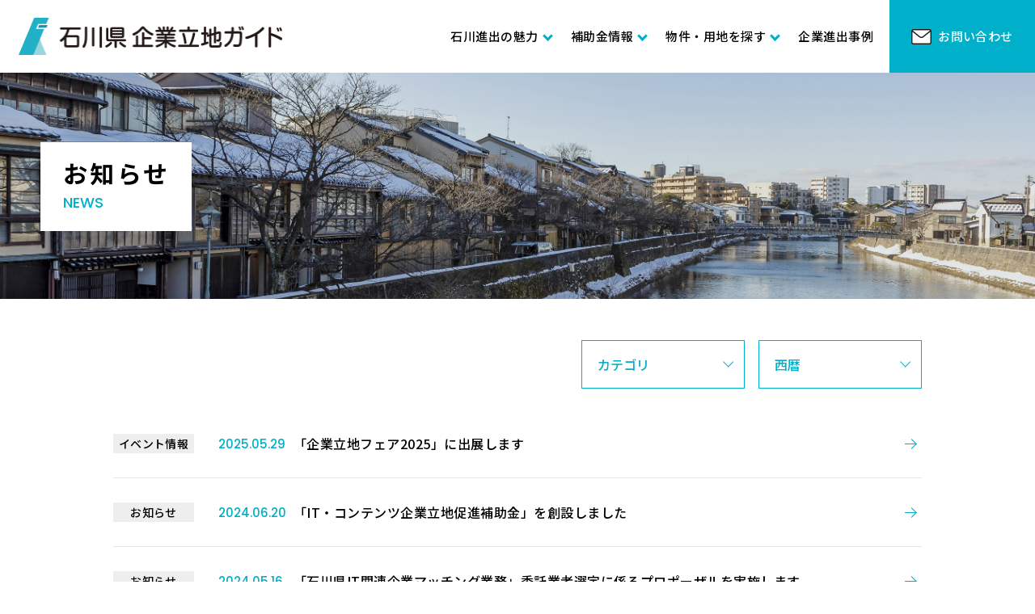

--- FILE ---
content_type: text/html; charset=UTF-8
request_url: https://www.ishikawa-ritchi.com/news/
body_size: 4439
content:
<!doctype html>
<html lang="ja">
<head>
<!-- Google Tag Manager -->
<script>(function(w,d,s,l,i){w[l]=w[l]||[];w[l].push({'gtm.start':
new Date().getTime(),event:'gtm.js'});var f=d.getElementsByTagName(s)[0],
j=d.createElement(s),dl=l!='dataLayer'?'&l='+l:'';j.async=true;j.src=
'https://www.googletagmanager.com/gtm.js?id='+i+dl;f.parentNode.insertBefore(j,f);
})(window,document,'script','dataLayer','GTM-TWNZHL3');</script>
<!-- End Google Tag Manager --><meta charset="UTF-8">
<meta name="format-detection" content="telephone=no">
<meta http-equiv="X-UA-Compatible" content="IE=edge">
<meta name="viewport" content="width=device-width,initial-scale=1.0,minimum-scale=1.0,maximum-scale=1.0,user-scalable=no, viewport-fit=cover">
<title>お知らせ｜石川県企業立地ガイド</title>
<meta name="description" content="お知らせのページです。">
<meta property="og:description" content="お知らせのページです。">
<meta property="og:title" content="お知らせ｜石川県企業立地ガイド">
<meta property="og:image" content="https://www.ishikawa-ritchi.com/assets/img/common/ogp.png">
<meta name="twitter:image" content="https://www.ishikawa-ritchi.com/assets/img/common/ogp.png">
<meta name="twitter:description" content="お知らせのページです。">
<meta property="og:url" content="https://www.ishikawa-ritchi.com/news/">
<meta property="og:locale" content="ja_JP">
<meta property="og:type" content="article">
<meta property="og:site_name" content="石川県企業立地ガイド">
<meta name="twitter:card" content="summary_large_image"/>
<script src="/assets/js/lib/jquery-3.4.1.min.js"></script>
<link rel="shortcut icon" href="/assets/img/common/favicon.ico" type="image/x-icon">
<link rel="apple-touch-icon" href="/assets/img/common/apple-touch-icon-180x180.png" sizes="180x180">
<link rel="icon" type="image/png" href="/assets/img/common/android-chrome-192x192.png" sizes="192x192">
<link rel="icon" type="image/png" href="/assets/img/common/android-chrome-512x512.png" sizes="512x512">
<link href="https://fonts.googleapis.com/css2?family=Bebas+Neue&display=swap" rel="stylesheet">
<link href="https://fonts.googleapis.com/css2?family=Poppins:wght@400;500;700&display=swap" rel="stylesheet">
<link href="https://fonts.googleapis.com/css2?family=Noto+Sans+JP:wght@300;400;500;600;700;800&display=swap" rel="stylesheet">
<link rel="stylesheet" href="/assets/js/lib/swiper/swiper.min.css">
<link rel="stylesheet" href="/assets/css/default.css">
<link rel="stylesheet" href="/assets/css/common.css"><link rel="stylesheet" type="text/css" href="/assets/css/news.css">
</head>
<body>
<!-- Google Tag Manager (noscript) -->
<noscript><iframe src="https://www.googletagmanager.com/ns.html?id=GTM-TWNZHL3"
height="0" width="0" style="display:none;visibility:hidden"></iframe></noscript>
<!-- End Google Tag Manager (noscript) -->
<div class="wrapper">


      <span class="load_bg"></span>
   <header id="pageHeader" class="head_h">
    <div class="head head_h">
      <h1 class="head_logo"><a href="/"><img src="/assets/img/common/logo.png" alt="石川県企業立地ガイド"></a></h1>

      <navi class="head_navi">
        <ul class="head_link">
          <li><a class="hover" href="">石川進出の魅力</a>
            <div class="head_box">

                <div class="head_box_link">
                  <p><a href="/point/">データで見る 石川のポイント</a></p>
                  <p><a href="/location/">充実した国内外アクセス</a></p>
                  <p><a href="/employment/">豊富な人材・強力な人材確保支援</a></p>
                </div>

            </div>
          </li>
          <li><a class="hover" href="">補助金情報</a>
            <div class="head_box">

                <div class="head_box_link">
                  <p><a href="/subsidy-office/">オフィス向け補助金</a></p>
                  <p><a href="/subsidy-factory/">工場向け補助金</a></p>
                  <p><a href="/subsidy-datacenter/">データセンター向け補助金</a></p>
                </div>

            </div>
          </li>
          <li><a class="hover" href="">物件・用地を探す</a>
            <div class="head_box">

                <div class="head_box_link">
                  <p><a href="/search-office/">オフィス用 物件紹介</a></p>
                  <p><a href="/search-factory/">工場用 用地紹介</a></p>
                </div>

            </div>
          </li>
          <li><a href="/company/">企業進出事例</a></li>
        </ul>

        <a class="head_contact" href="/contact/"><span>お問い合わせ</span></a>
      </navi>

      <a class="head_menu" href=""><span>menu</span></a>

    </div>
   </header>
   <div class="head_menu_popup">
    <div class="head_menu_popup_main">

      <ul class="head2_link">
        <li><a href="/">ホーム</a></li>
        <li><a class="hover" href="">石川進出の魅力</a>
          <div class="head2_box_link">
            <a href="/point/">データで見る 石川のポイント</a>
            <a href="/location/">充実した国内外アクセス</a>
            <a href="/employment/">豊富な人材・強力な人材確保支援</a>
          </div>
        </li>
        <li><a class="hover" href="">補助金情報</a>
        <div class="head2_box_link">
          <a href="/subsidy-office/">オフィス向け補助金</a>
          <a href="/subsidy-factory/">工場向け補助金</a>
          <a href="/subsidy-datacenter/">データセンター向け補助金</a>
        </div>
        </li>
        <li><a class="hover" href="">物件・用地を探す</a>
        <div class="head2_box_link">
          <p><a href="/search-office/">オフィス用 物件紹介</a></p>
          <p><a href="/search-factory/">工場用 用地紹介</a></p>
        </div>
        </li>
        <li><a href="/company/">企業進出事例</a></li>
      </ul>
      <a class="head2_contact" href="/contact/"><span>お問い合わせ</span></a>


    </div>
   </div>

    <div class="mainv scBomb" id="mainv">
        <h1 class="mainv_ttl">
            <span class="mainv_ttl_jp">お知らせ</span>
            <p class="mainv_ttl_en font-en">NEWS</p>
        </h1>   
    </div>

    <main id="pageMain">

        <div class="content mainWidth scBomb_up scBomb_up_delay scBomb" data-scbomb="group:#mainv">

            <section class="news_top mainInner">

                <div class="news_cat_top">
                    <div class="news_cat_box">
                        <select class="news_cat_select" onchange="if(this.options[this.selectedIndex].value != 'カテゴリ' ) document.location.href=this.options[this.selectedIndex].value;">
                            <option selected="selected">カテゴリ</option>
                            <option  value="https://www.ishikawa-ritchi.com/news/category/info/">お知らせ</option>                            <option  value="https://www.ishikawa-ritchi.com/news/category/event/">イベント情報</option> 
                        </select>
                    </div>
                    <div class="news_cat_box">
                        <select class="news_cat_select" onchange="if(this.options[this.selectedIndex].value != '西暦' ) document.location.href=this.options[this.selectedIndex].value;">
                            <option>西暦</option>
	<option value='https://www.ishikawa-ritchi.com/news/2025/'> 2025 </option>
	<option value='https://www.ishikawa-ritchi.com/news/2024/'> 2024 </option>
	<option value='https://www.ishikawa-ritchi.com/news/2023/'> 2023 </option>
	<option value='https://www.ishikawa-ritchi.com/news/2022/'> 2022 </option>
                        </select>        


                    </div>
                </div>

                <ul class="news_list">
                    <li>
                        <a class="news_list_cat" href="https://www.ishikawa-ritchi.com/news/category/event/">イベント情報</a>                        <span class="news_list_date font-en">2025.05.29</span>
                        <a class="news_list_ttl anim" href="https://www.ishikawa-ritchi.com/news/p600/">「企業立地フェア2025」に出展します<i class="arrow1"></i></a>
                    </li>                    <li>
                        <a class="news_list_cat" href="https://www.ishikawa-ritchi.com/news/category/info/">お知らせ</a>                        <span class="news_list_date font-en">2024.06.20</span>
                        <a class="news_list_ttl anim" href="https://www.ishikawa-ritchi.com/news/p594/">「IT・コンテンツ企業立地促進補助金」を創設しました<i class="arrow1"></i></a>
                    </li>                    <li>
                        <a class="news_list_cat" href="https://www.ishikawa-ritchi.com/news/category/info/">お知らせ</a>                        <span class="news_list_date font-en">2024.05.16</span>
                        <a class="news_list_ttl anim" href="https://www.ishikawa-ritchi.com/news/p573/">「石川県IT関連企業マッチング業務」委託業者選定に係るプロポーザルを実施します<i class="arrow1"></i></a>
                    </li>                    <li>
                        <a class="news_list_cat" href="https://www.ishikawa-ritchi.com/news/category/info/">お知らせ</a>                        <span class="news_list_date font-en">2023.12.15</span>
                        <a class="news_list_ttl anim" href="https://www.ishikawa-ritchi.com/news/p567/">株式会社ブシロードクリエイティブから金沢市への進出表明がありました<i class="arrow1"></i></a>
                    </li>                    <li>
                        <a class="news_list_cat" href="https://www.ishikawa-ritchi.com/news/category/info/">お知らせ</a>                        <span class="news_list_date font-en">2023.04.01</span>
                        <a class="news_list_ttl anim" href="https://www.ishikawa-ritchi.com/news/p557/">工場向け補助金制度を改正しました<i class="arrow1"></i></a>
                    </li>                    <li>
                        <a class="news_list_cat" href="https://www.ishikawa-ritchi.com/news/category/event/">イベント情報</a>                        <span class="news_list_date font-en">2023.01.20</span>
                        <a class="news_list_ttl anim" href="https://www.ishikawa-ritchi.com/news/p556/">nano tech2023に出展します<i class="arrow1"></i></a>
                    </li>                    <li>
                        <a class="news_list_cat" href="https://www.ishikawa-ritchi.com/news/category/event/">イベント情報</a>                        <span class="news_list_date font-en">2022.09.30</span>
                        <a class="news_list_ttl anim" href="https://www.ishikawa-ritchi.com/news/p554/">関西ものづくりワールドに出展します<i class="arrow1"></i></a>
                    </li>                    <li>
                        <a class="news_list_cat" href="https://www.ishikawa-ritchi.com/news/category/info/">お知らせ</a>                        <span class="news_list_date font-en">2022.07.11</span>
                        <a class="news_list_ttl anim" href="https://www.ishikawa-ritchi.com/news/p552/">CKD株式会社から小松市への進出表明がありました<i class="arrow1"></i></a>
                    </li>                    <li>
                        <a class="news_list_cat" href="https://www.ishikawa-ritchi.com/news/category/info/">お知らせ</a>                        <span class="news_list_date font-en">2022.01.19</span>
                        <a class="news_list_ttl anim" href="https://www.ishikawa-ritchi.com/news/p478/">日機装㈱から空間除菌消臭装置の寄附をいただきました<i class="arrow1"></i></a>
                    </li>                    <li>
                        <a class="news_list_cat" href="https://www.ishikawa-ritchi.com/news/category/event/">イベント情報</a>                        <span class="news_list_date font-en">2022.01.14</span>
                        <a class="news_list_ttl anim" href="https://www.ishikawa-ritchi.com/news/p477/">サテライトオフィス・マッチングセミナーに出展します<i class="arrow1"></i></a>
                    </li>                </ul>
                
                <div class="pagenavi font-en">
<div class='wp-pagenavi' role='navigation'>
<a class="nextpostslink" rel="next" aria-label="次のページ" href="https://www.ishikawa-ritchi.com/news/page/2/"><i class="arrow1"></i></a>
</div>    
                </div>


            </section>
        </div>

    </main>
    
  <div class="foot_info mainWidth">

    <div class="foot_info_inner mainInner">
      <div class="foot_info_box">
        <a class="foot_info_tel_link" href="tel:076-225-1517"></a>
        <p class="foot_info_tel">
          <span class="foot_info_no font-en">076-225-1517</span>
          <span class="foot_info_time">（平日 8:30〜17:45）</span>
        </p>
      </div>
      <div class="foot_info_box">
        <a class="foot_info_form_link" href="/contact/"></a>
        <p class="foot_info_form">
          <span class="foot_info_contact">WEBでお問い合わせ</span>
        </p>
      </div>
    </div>
  </div>

  <div class="foot1 mainWidth">
    <div class="foot1_inner mainInner">
      <p class="pagetop anc"><a href="#pageHeader">pagetop</a></p>


      <div class="foot1_box1">
        <p class="foot1_ttl">資料ダウンロード</p>
        <ul class="foot1_links">
          <li><a class="pdf" href="/assets/img/common/isikawa_guide_2024.pdf" target="_blank">石川県企業立地ガイド</a></li>
          <li><a class="pdf" href="/assets/img/common/isikawa_environment_2024.pdf" target="_blank">石川県の立地環境</a></li>
        </ul>
      </div>

      <div class="foot1_box1">
        <p class="foot1_ttl">関連リンク</p>
        <ul class="foot1_links">
          <li><a class="blank" href="http://www.hokkeiren.gr.jp/CEIEIRD/index.html" target="_blank">北陸国際投資交流促進会議</a></li>
          <li><a class="blank" href="https://www.rikuden.co.jp/nw_youchi" target="_blank">北陸電力送配電（電力供給概要について）</a></li>
          <li><a class="blank" href="http://www.notocyu.jp/" target="_blank">能登中核工業団地</a></li>

        </ul>

      </div>

      <div class="foot1_bnr">
        <a href="https://www.pref.ishikawa.lg.jp/" target="_blank"><img src="/assets/img/common/bnr1.png" alt="石川県"></a>
        <a href="https://www.isico.or.jp/isp/" target="_blank"><img src="/assets/img/common/bnr2.png" alt="いしかわサイエンスパーク"></a>
        <a href="https://www.isico.or.jp/" target="_blank"><img src="/assets/img/common/bnr3.jpg" alt="石川県産業創出支援機構"></a>
        <a href="https://ishikawa-ilac.jp/" target="_blank"><img src="/assets/img/common/bnr4.png" alt="いしかわ就職・定住総合サポートセンター "></a>
      </div>

      <div class="foot1_addr">
        <address class="foot1_addr_box">
          <p class="foot1_addr_ttl">石川県商工労働部産業立地課</p>
          <p class="foot1_addr_main">〒920-8580 石川県金沢市鞍月1丁目1番地<br>TEL：<a href="tel:076-225-1517">076-225-1517</a>　FAX：076-225-1518</p>
        </address>
        <address class="foot1_addr_box">
          <p class="foot1_addr_ttl">石川県東京事務所</p>
          <p class="foot1_addr_main">〒102-0039 東京都千代田区平河町2-6-3<br>（都道府県会館14階）<br>TEL：<a href="tel:03-5212-9016">03-5212-9016</a>　FAX：03-5212-9018</p>
        </address>
        <address class="foot1_addr_box">
          <p class="foot1_addr_ttl">石川県大阪事務所</p>
          <p class="foot1_addr_main">〒530-0001　大阪府大阪市北区梅田1丁目1番3<br>大阪駅前第3ビル 23F<br>TEL：<a href="tel:06-6485-7722">06-6485-7722</a>　FAX：06-6485-8540</p>
        </address>
      </div>

    </div>
  </div>
  <footer id="pageFooter" class="foot2 mainWidth">
    <div class="foot2_inner mainInner">
      <a class="youtube" href="https://www.youtube.com/channel/UCH8nNfcRRKJV76TCT6SOqmg" target="_blank"><img src="/assets/img/common/logo_youtube.svg" alt="youtube"></a>
      <a class="txt_link" href="/privacy/">プライバシーポリシー</a>
      <a class="txt_link" href="/privacy/#pg1">利用条件</a>
      <a class="txt_link" href="/privacy/#pg2">免責事項・著作権について</a>
      <p class="copy">Copyright© Ishikawa Prefecture. All rights reserved.</p>
    </div>
  </footer>

</div>
<script src="/assets/js/lib/swiper/swiper.min.js"></script>
<script src="/assets/js/lib/jquery.scBomb.js"></script>
<script src="/assets/js/common.js"></script>

<script src=https://secure.goq.ma/js/access-report.js></script>
<script type="text/javascript">
  window.onload = function() {
    var GoQMierucaTag = window.GoQMierucaTag;
    GoQMierucaTag.start(11);
  }
</script>
</body>
</html>


--- FILE ---
content_type: text/css
request_url: https://www.ishikawa-ritchi.com/assets/css/default.css
body_size: 1644
content:
@charset "utf-8";
/*----------------------------------------------------------------------------------------------------
	リセット及びbody初期設定 (このCSSは通常変更しない)
----------------------------------------------------------------------------------------------------*/

/* Style Reset(html5) */

html,body,div,span,applet,object,iframe,h1,h2,h3,h4,h5,h6,p,blockquote,pre,a,abbr,acronym,address,
big,cite,code,del,dfn,em,img,ins,kbd,q,s,samp,small,strike,strong,sub,sup,tt,var,b,u,i,center,
dl,dt,dd,ol,ul,li,fieldset,form,label,legend,table,caption,tbody,tfoot,thead,tr,th,td,article,
aside,canvas,details,embed,figure,figcaption,footer,header,hgroup,menu,nav,output,ruby,section,
summary,time,mark,audio,video,main {
	margin: 0;
	padding: 0;
	border: 0;
	font-size: 100%;
	vertical-align: baseline;

  -moz-box-sizing: border-box;
  -webkit-box-sizing: border-box;
  box-sizing: border-box;
  -webkit-font-smoothing: antialiased;
  -moz-osx-font-smoothing: grayscale;

  text-align: justify;
  text-justify: inter-ideograph;  
}
main{
	display: block;
}
ol,ul {
	list-style: none;
}
blockquote,
q {
	quotes: none;
}
blockquote:before,
blockquote:after,
q:before,
q:after {
	content: '';
	content: none;
}
table {
	border-collapse: collapse;
	border-spacing: 0;
	vertical-align: top;
}
address {
	font-style: normal;
}
caption,
th,
td {
	font-weight: normal;
	text-align: left;
}

a:focus {
	outline: thin dotted;
}
article,
aside,
details,
figcaption,
figure,
footer,
header,
hgroup,
nav,
section {
	display: block;
}
audio,
canvas,
video {
	display: inline-block;
}
audio:not([controls]) {
	display: none;
}
del {
	color: #333;
}
ins {
	background: #fff9c0;
	text-decoration: none;
}
hr {
	border: 0;
	height: 1px;
	border-bottom: 1px solid #ccc;
}
sub,
sup {
	font-size: 75%;
	line-height: 0;
	position: relative;
	vertical-align: baseline;
}
button{
	border: none;
	background: none;
	display: block;
	cursor:pointer;
}
textarea,
input {
	-moz-box-sizing: border-box;
	-webkit-box-sizing: border-box;
	box-sizing: border-box;
}
sup {
	top: -0.5em;
}
sub {
	bottom: -0.25em;
}
small {
	font-size: smaller;
}

button,
a {
	text-decoration:none;
	opacity: 1.0;
	transition: opacity 300ms cubic-bezier(0.26, 0.06, 0, 1), color 300ms cubic-bezier(0.18, 0.06, 0.23, 1), background-color 300ms cubic-bezier(0.18, 0.06, 0.23, 1), border-color 300ms cubic-bezier(0.18, 0.06, 0.23, 1);
}
button:hover,
a:hover{
}



html {
	/*overflow-y: scroll;*/
	font-size: 100%;
	-webkit-text-size-adjust: 100%;
	-ms-text-size-adjust: 100%;
}

/*　画像
---------------------------------------------------------------------------------------*/
svg,
img{
	border:0px none;
	margin:0;
	padding:0;
	border: 0;
	vertical-align: middle;
	-ms-interpolation-mode: bicubic;
	max-width: 100%;
	height: auto;
	image-rendering: -webkit-optimize-contrast;
}

/*　body
---------------------------------------------------------------------------------------*/
body {
	word-break: break-all;
	line-break: strict;
	word-break: normal !important;
	word-wrap: break-word;
}
h1,h2,h3,h4,h5,h6{
  font-weight: normal;
}

/*　clearfix
---------------------------------------------------------------------------------------*/
.clr:after {
	content: " ";
	display: block;
	height: 0;
	line-height: 0;
	clear: both;
	visibility: hidden;
}

.clr {
	display: inline-block;
	min-height: 1%;
}

/* Hides from IE-mac \*/

* html .clr {
	height: 1%;
}

.clr {
	display: block;
}
/* End hide from IE-mac */


a:focus, *:focus {
 outline:none;
}

/*　form
---------------------------------------------------------------------------------------*/

form{
	display: inline;
}

select {
    -webkit-appearance: none;
    -moz-appearance: none;
    appearance: none;
    border: none;
    outline: none;
    background: transparent;
    background-position: 100% 50%;
    background-repeat: no-repeat;
    padding: 0;
    font-size: 16px;
    border: 0; 
    border-radius: 0;       
}
select::-ms-expand {
    display: none;
}

textarea {
    -webkit-appearance: none;
    -moz-appearance: none;
    appearance: none;
    resize: none;
    padding: 0;
    border: 0;
    outline: none;
    background: transparent;
    font-size: 16px;
    border-radius: 0;

}

input[type="text"],
input[type="number"],
input[type="time"],
input[type="week"],
input[type="month"],
input[type="date"],
input[type="datetime"],
input[type="password"],
input[type="email"],
input[type="url"],
input[type="tel"],
input[type="search"]{
    -webkit-appearance: none;
    -moz-appearance: none;
    appearance: none;
    resize: none;
    border: 0;
    outline: none;
    background: transparent;
    border-radius: 0;
    font-size: 16px;
}



--- FILE ---
content_type: text/css
request_url: https://www.ishikawa-ritchi.com/assets/css/common.css
body_size: 7664
content:
@charset "UTF-8";
/*---------------------------------------------------------
	全ページ共通スタイル
---------------------------------------------------------*/

/* 要素設定*/
body {
  font-family: 'Noto Sans JP', sans-serif;
  line-height: 2;
  color: #000;
  font-size: 16px;
  font-weight: 500;
  letter-spacing: 0.03em;
}

button,
select,
textarea,
input{
  font-family: 'Noto Sans JP', sans-serif;
}

.font-en{
  font-family: 'Poppins', sans-serif;
  letter-spacing: -0.001em;
}
.font-no{
  font-family: 'Bebas Neue', cursive;
}
a{
    color: #000;
}
.noBar{
 -ms-overflow-style: none; /* IE対策 */
 scrollbar-width: none;
}
.noBar::-webkit-scrollbar { /* Google Chrome対策 */
 display: none;
}


.mainWidth{
  padding: 0 3%;
}
.mainInner{
    max-width: 1000px;
    margin: 0 auto;
}


/*　ヘッダー
---------------------------------------------------------*/
.load_bg{
  position: fixed;
  z-index: 60;
  background: #fff;
  top: 0;
  left: 0;
  right: 0;
  bottom: 0;
  visibility: visible;
  transition: transform .6s, opacity .6s, visibility .6s;
  transition-delay: 0.4s;
  opacity: 1;
}
.load_on .load_bg{
  visibility: hidden;

  opacity: 0;
/*   transition-delay: 0.1s; */
}
#pageHeader{
  background: #fff;
  z-index: 100;
  position: relative;
}
.head_h{
  height: 90px;
}
.head{
  /* position: fixed; */
  z-index: 1;
  left: 0;
  top: 0;
  right: 0;
  background: #fff;
  display: flex;
  justify-content:space-between;
}
.head_logo{
  display: flex;
  z-index: 100;
  align-items:center;
  justify-content:center;
  margin-left: 23px;
  width: 326px;
}
.head_logo a{
  display: block;
  width: 100%;
}
.head_navi{
  display: flex;
}
.head_link{
  display: flex;  
}
.head_link li{
  display: flex;
  position: relative;
  z-index: 1;
}
.head_link li > a{
  display: flex;
  align-items:center;
  justify-content:center;
  font-size: 15px;
  /* font-weight: 500; */
  padding: 0 35px;
  position: relative;
  z-index: 1;
}

.body_navi1 .head_link li:nth-child(1) > a,
.body_navi2 .head_link li:nth-child(2) > a,
.body_navi3 .head_link li:nth-child(3) > a,
.body_navi4 .head_link li:nth-child(4) > a{
  color: #00afc9;
}

.head_link .hover{}
.head_link .hover:before{
  content: '';
  position: absolute;
  top: 0;
  bottom: 1px;
  right: 17px;
  width: 6px;
  height: 6px;
  margin: auto;
  border-top: 3px solid #00afc9;
  border-right: 3px solid #00afc9;
  transform: rotate(135deg);
}


.head_lang{
  display: flex;
  align-items:center;
  justify-content:center;
  width: 130px;
  position: relative;
  z-index: 1;
}
.head_lang:before{
  content: "";
  z-index: 1;
  position: absolute;
  background:  rgb(224, 224, 224);
  width: 1px;
  height: 40px;
  top:0;
  bottom: 0;
  left: 0;
  margin: auto;
}



.head_lang a{
  display: flex;
  align-items:center;
  justify-content:center;
  font-size: 15px;
  /* font-weight: 500; */
  position: relative;
  z-index: 1;
}
.head_lang a.on:before{
  content: "";
  z-index: 1;
  position: absolute;
  background: #00afc9;
  height: 2px;
  bottom: -2px;
  right:0;
  left: 0;
}
.head_lang a + a{
  
margin-left: 16px;
}
.head_lang .on{}
.head_contact{
  display: flex;
  align-items:center;
  justify-content:center;
  font-size: 15px;
  width: 200px;
  /* font-weight: 500; */
  color: #fff;
  background: #00afc9;
}
.head_contact span{
    position: relative;
    z-index: 1;
    padding-left: 43px;
}
.head_contact span:before{
  content: "";
  z-index: 1;
  position: absolute;
  
  background: url(../img/common/icon_mail.png) 0 0 no-repeat;
  background-size: 100% auto;
  width: 25px;
  height: 19px;
  top:0;
  bottom: 0;
  left: 0;
  margin: auto;
}


.head_box{
  position: absolute;
  z-index: 1;
  top: 100%;
  left: 5px;
  /* right: 0; */
  background: #fff;
  visibility: hidden;
  transition: opacity 0.3s, visibility 0s 0.3s;
  opacity: 0;
}

.head_link li:hover .hover + .head_box{
  visibility: visible;
  transition: opacity .3s;
  opacity: 1;
}
.head_link li:hover .hover{
  color: #00afc9;
}

.head_box_inner{
  display: flex;
  justify-content:space-between;
  padding-top: 35px;
  padding-bottom: 24px;
}
.head_box_ttl{}
.head_box_ttl_jp{
    display: block;
    font-weight: bold;
    font-size: 34px;
    /* letter-spacing: 0.03em; */
    line-height: 1;
}
.head_box_ttl_en{
    display: block;
    font-size: 18px;
    color: #00afc9;
    margin-top: 13px;
}
.head_box_link{
    /* width: 500px; */
    position: relative;
    z-index: 1;
    top: -6px;
    white-space: nowrap;
    padding: 10px 31px  8px;
}
.head_box_link p{
    /* padding-left: 34px; */
    position: relative;
    z-index: 1;
}
.head_box_link p:before{
  content: "";
  z-index: 1;
  position: absolute;
  background: #00afc9;
  width: 22px;
  height: 1px;
  top: 0;
  bottom: 0;
  left: 0;
  margin: auto;
  display: none;
}
.head_box_link p + p{
  margin-top: 6px;
}
.head_box_link a{
    font-size: 15px;
}

@media only screen and (max-width: 1300px) {
  .head_link li > a{
    padding: 0 20px;
  }
  .head_link .hover:before{
    right: 4px;
  }
  .head_lang {
      width: 94px;
  }
  .head_contact {
      width: 180px;
  }  
  .head_contact span {
      padding-left: 33px;
  }
}
@media only screen and (max-width: 1150px) {
  .head_navi {
      display: none;
  }
}

.head_menu{
  display: none;
  background: #00afc9;
  position: relative;
  z-index: 1;
  width: 90px;
  height: 90px;
}

.head_menu:after,
.head_menu:before{
  content: "";
}

.head_menu:after,
.head_menu:before,
.head_menu span{
  z-index: 1;
  position: absolute;
  background: #fff;
  height: 2px;
  top: 0px;
  bottom: 0;
  right: 25px;
  left: 25px;
  margin: auto;
  overflow: hidden;
  text-indent: -999px;
  transition: all 300ms cubic-bezier(.165,.84,.44,1);
}

.head_menu:after{
  bottom: -33px;
}
.head_menu:before{top: -33px;}

.head_menu.on{
  background: #fff;
}

.head_menu.on:after{
  transform: rotate(45deg);
  bottom: 0;
}
.head_menu.on:before{
  transform: rotate(-45deg);
  top: 0;
}
.head_menu.on span{
  opacity: 0;
}
.head_menu.on:after,
.head_menu.on:before,
.head_menu.on span{
  background: #00afc9;
}

.head_menu_popup{
  display: none;
}
.head_menu_popup_main{
  position: fixed;
  z-index: 100;
  top: 90px;
  left: 0;
  right: 0;
  bottom: 0;
  background: #fff;
  overflow-y: scroll;
  visibility: hidden;
  transition: transform .2s, opacity .2s, visibility 0s .2s;
  opacity: 0;
  padding: 0 0 50px;
}
.head_menu_popup_main.on{
  visibility: visible;
  transition: transform .4s, opacity .4s;
  opacity: 1;
}

.head2_link{}

.head2_link li{
  border-bottom: rgb(224, 224, 224) solid 1px;
}
.head2_link li > a{
  display: block;
  font-size: 20px;
  padding: 11px 3%;
}
.head2_link .hover{
    position: relative;
    z-index: 1;
}
.head2_link .hover:before{
  content: '';
  position: absolute;
  top: 0;
  bottom: 0;
  right: 24px;
  width: 9px;
  height: 9px;
  margin: auto;
  border-top: 2px solid #00afc9;
  border-right: 2px solid #00afc9;
  transform: rotate(135deg);
}
.head2_link .hover.on:before{
  transform: rotate(315deg);
}
.head2_box_link{
  display: none;
  padding-bottom: 20px;
}
.head2_box_link a{
  display: block;
  font-size: 18px;
  padding: 2px 5%;
}


.head2_contact{
  display: flex;
  align-items:center;
  justify-content:center;
  font-size: 15px;
  width: 300px;
  /* font-weight: 500; */
  color: #fff;
  background: #00afc9;
  margin: 45px auto 0;
  padding: 17px 0;
  font-size: 20px;
}
.head2_contact span{
    position: relative;
    z-index: 1;
    padding-left: 43px;
}
.head2_contact span:before{
  content: "";
  z-index: 1;
  position: absolute;
  
  background: url(../img/common/icon_mail.png) 0 0 no-repeat;
  background-size: 100% auto;
  width: 25px;
  height: 19px;
  top:0;
  bottom: 0;
  left: 0;
  margin: auto;
}



@media only screen and (max-width: 1150px) {
  .head_menu,
  .head_menu_popup{
    display: block;
    background: #00afc9;
  }
}


/*　パンくず
---------------------------------------------------------*/

#breadcrumb{}


/* ------------------------------------------------------*/

.ttl1{
  font-size: 34px;
  font-weight: bold;
  line-height: 1;
  position: relative;
  z-index: 1;
  padding-top: 31px;
  margin: 0 0 28px;
}
.ttl1:before{
  content: "";
  z-index: 1;
  position: absolute;
  background: #00afc9;
  width: 60px;
  height: 1px;
  top:0;
  left: 0;
}
.ttl1_en{
  font-size: 18px;
  display: block;
  color: #00afc9;
  font-weight: 500;
}
.ttl1_mes{
  display: flex;
  align-items:flex-start;
  margin-top: 27px;  
}
.ttl1_jp{
  flex: 1;
  font-size: 16px;
  margin-left: 70px;
  font-weight: 500;
}


.ttl2{
  font-size: 20px;
  padding-left: 25px;
  position: relative;
  z-index: 1;
  font-weight: bold;
  line-height: 1.3;
}
.ttl2:before{
  content: "";
  z-index: 1;
  position: absolute;
  background: #00afc9;
  width: 12px;
  height: 1px;
  top: 13px;
  left: 0;
}
.ttl3{
    font-size: 22px;
    font-weight: bold;
    border-top: solid #00afc9 3px;
    border-bottom: solid #00afc9 1px;
    line-height: 1.4;
    padding: 14px 0;
    margin-bottom: 25px;
}

@media only screen and (max-width: 1130px){
  .ttl1_mes{
    display: block;
  }
  .ttl1_jp{
    margin-left: 0px;
  }
}


/* --------------- */
.arrow1{
  position: absolute;
  z-index: 1;
  right: 0;
  top: 0;
  bottom: 0;
  margin: auto;
  display: block;
  width: 35px;
  height: 12px;
  transition: transform 0.3s cubic-bezier(0.165, 0.84, 0.44, 1);
}
.arrow1:before{
  content: '';
  position: absolute;
  top: 0;
  bottom: 0;
  right: 0px;
  width: 8px;
  height: 8px;
  margin: auto;
  border-top: 1px solid #00afc9;
  border-right: 1px solid #00afc9;
  transform: rotate(45deg);
}
.arrow1:after{
  content: "";
  z-index: 1;
  position: absolute;
  background: #00afc9;
  width: 13px;
  height: 1px;
  top:0;
  bottom: 0;
  right:0;
  margin: auto;

  transition: width 0.3s cubic-bezier(0.165, 0.84, 0.44, 1);  
}

.arrow2{
  position: absolute;
  z-index: 1;
  width: 58px;
  height: 58px;
  border: 1px solid #00afc9;
  border-radius: 100px;

  transition: background-color 300ms cubic-bezier(0.18, 0.06, 0.23, 1);    
}
.arrow2:before{
  content: '';
  position: absolute;
  top: 0;
  bottom: 0;
  right: 23px;
  width: 8px;
  height: 8px;
  margin: auto;
  border-top: 1px solid #00afc9;
  border-right: 1px solid #00afc9;
  transform: rotate(45deg);

  transition: border-color 300ms cubic-bezier(0.18, 0.06, 0.23, 1);  
}
.arrow2:after{
  content: "";
  z-index: 1;
  position: absolute;
  background: #00afc9;
  width: 13px;
  height: 1px;
  top:0;
  bottom: 0;
  right: 23px;
  margin: auto;

  transition: background-color 300ms cubic-bezier(0.18, 0.06, 0.23, 1);    
}


/* --------------- */

.btn1{
  background: #00afc9;
  color: #fff;
  display: flex;
  align-items:center;
  line-height: 1.3;
  padding: 5px 38px 5px 19px;
  min-height: 60px;
  position: relative;
  z-index: 1;
}
.btn1 .arrow1{
  right: 19px;
}
.btn1 .arrow1:before{
  border-color: #fff;
}
.btn1 .arrow1:after{
  background: #fff;
}


.btn2{
  font-size: 18px;
  background: #00afc9;
  color: #fff;
  display: flex;
  align-items:center;
  justify-content:center;
  line-height: 1.3;
  padding: 5px;
  min-height: 70px;
  min-width: 300px;
  position: relative;
  z-index: 1;
}
.btn2 .arrow1{
  right: 19px;
}
.btn2 .arrow1:before{
  border-color: #fff;
}
.btn2 .arrow1:after{
  background: #fff;
}

/* --------------- */

.link1{
  color: #00afc9;
  text-decoration: underline;
  position: relative;
  z-index: 1;
}
.link1:before{
    content: "";
    z-index: 1;
    position: absolute;
    background: url(../img/common/icon_blank2.svg) 0 0 no-repeat;
    background-size: 100% auto;
    width: 14px;
    height: 15px;
    top: 1px;
    bottom: 0;
    right: -20px;
    margin: auto;
}

/* --------------- */
.js-fix.on1 {
    position: fixed;
    top: 50%;
}
.js-fix.on2 {
    position: relative;
}

/* --------------- */
.suuti1{
    text-align: center;
    line-height: 1;
}
.suuti1_txt{}
.suuti1_no{
    font-size: 100px;
    color: #00afc9;
    /* margin-right: 7px; */
    margin: 0 5px;
}
.suuti1_txt{
    font-size: 40px;
    font-weight: bold;
    position: relative;
    z-index: 1;
    top: -7px;
}
/* --------------- */
.anc2,
.anc1{
  height: 0;
  position: relative;
  z-index: 1;
  top: -150px;
  width: 1px;
  height: 1px;
}
.anc2{

}
/* --------------- */
.pagenavi{
    margin-top: 71px;
}
.pagenavi .wp-pagenavi{
    text-align: center;
}
.pagenavi .previouspostslink{
    position: relative;
    z-index: 1;
}
.pagenavi .smaller{
}
.pagenavi .current{
    color: #00afc9;
}
.pagenavi .current,
.pagenavi .page{
  margin: 0px 13px;
}
.pagenavi .previouspostslink,
.pagenavi .nextpostslink{
    position: relative;
    z-index: 1;
    width: 35px;
    display: inline-block;
    height: 10px;
    margin-left: 18px;
}
.pagenavi .previouspostslink{
    margin-left: 0;
    margin-right: 18px;  
    transform: rotate(180deg);
}

/* --------------- */
.table1{
  width: 100%;
  border-top: 1px solid #e0e0e0;
  border-left: 1px solid #e0e0e0;
}
.table1 td,
.table1 th{
  padding: 16px 21px;
  border-bottom: 1px solid #e0e0e0;
  border-right: 1px solid #e0e0e0;
  line-height: 1.6;
  word-break: break-all;
}
.table1 td{
  background: #fff;
}
.table1 th{
  background: #00afc9;
  color: #fff;
  width: 146px;
  vertical-align: middle;
}
/* --------------- */

.swiper-btn-next,
.swiper-btn-prev{
  position: absolute;
  z-index: 5;
  width: 58px;
  height: 58px;
  border: 2px solid #00afc9;
  background: #fff;
  border-radius: 100px;
  transition: background-color 300ms cubic-bezier(0.18, 0.06, 0.23, 1);
  overflow: hidden;
  text-indent: -50px;
  top: 72px;
  cursor: pointer;
}

.swiper-btn-next{
    right: -30px;
}
.swiper-btn-prev{
    left: -30px;
  transform: rotate(180deg);    
}
.swiper-btn-next:before,
.swiper-btn-prev:before{
  content: '';
  position: absolute;
  top: 0;
  bottom: 0;
  right: 24px;
  width: 12px;
  height: 12px;
  margin: auto;
  border-top: 1px solid #00afc9;
  border-right: 1px solid #00afc9;
  transform: rotate(45deg); 
    transition: border-color 300ms cubic-bezier(0.18, 0.06, 0.23, 1); 
}



/*　スクロール　*/

.scBomb_up{
    opacity: 0;
    transform: translate(0px, 20px);
    transition: transform 1s cubic-bezier(0.36, 0.14, 0, 1), opacity 0.8s cubic-bezier(0.26, 0.06, 0, 1);
}
.scBomb_anim .scBomb_up,
.scBomb_up.scBomb_anim{
    opacity: 1;
    transform: translate(0px, 0px);
}
.scBomb_anim .scBomb_up.scBomb_up_delay,
.scBomb_up.scBomb_up_delay.scBomb_anim{transition-delay: 0.45s;}

/* --------------- */

.pagePoint{
    padding-top: 55px;
    padding-bottom: 55px;
}
.pagePoint_bnr{
    display: flex;
    justify-content: space-between;  
}
.pagePoint_bnr a{
    display: block;
    width: 31.3%;
    overflow: hidden;  
}
.pagePoint_bnr a img{
    transition: transform 450ms cubic-bezier(.165,.84,.44,1);
}


/*　お知らせ
---------------------------------------------------------*/

.news_list{
}
.news_list li{
  display: flex;
  align-items:flex-start;
  padding: 27px 0;
  border-bottom: 1px solid #e6e6e6;
}

.news_list_cat{
  font-size: 14px;
  background: #eeeeee;
  width: 100px;
  display: inline-block;
  line-height: 1;
  padding: 5px;
  text-align: center;
  margin-top: 3px;
}
.news_list_date{
  width: 93px;
  color: #00afc9;
  font-size: 15px;
  line-height: 1;
  margin: 8px 0 0 30px;
}
.news_list_ttl{
  flex: 1;
  display: block;
  line-height: 1.9;
  padding: 0 75px 0 0;
  position: relative;
  z-index: 1;
}
.news_list_ttl .arrow1{
  top: 9px;
  right: 8px;
  margin: 0;
}

/*　
---------------------------------------------------------*/

.content{
    padding-top: 51px;
    padding-bottom: 64px;
    overflow: hidden;
}

/*　
---------------------------------------------------------*/

.mainv{
  background: #d6eef2 50% 50% no-repeat;
  background-size: cover;
  display: flex;
  align-items:center;
  height: 280px;
  position: relative;
  z-index: 1;
  overflow: hidden;
}
.mainv:before{
  content: "";
  z-index: 1;
  position: absolute;
  top:0;
  bottom: 0;
  right:0;
  left: 0;
  background: 50% 50% no-repeat;
  background-size: cover;
  transition: transform 1.8s cubic-bezier(.165,.84,.44,1);
  transition-delay: 0.5s;
  transform: scale(1.05);
}
.load_on .mainv:before{
  transform: scale(1);
}

.mainv_ttl{
  border-top: solid 1px #00afc9;
  background: #fff;
  line-height: 1.4;
  margin: 0 0 0 73px;
  padding: 17px 27px 23px 28px;
  /*  opacity: 0;
  transition: opacity 0.8s cubic-bezier(0.26, 0.06, 0, 1);
  transition-delay: 0.5s;  */
  position: relative;
  z-index: 5;
}
.scBomb_anim .mainv_ttl{
/*  opacity: 1;*/
}
.mainv_ttl_jp{
  font-size: 36px;
  font-weight: bold;
  display: block;
  letter-spacing: 0.11em;
}
.mainv_ttl_en{
  font-size: 18px;
  color: #00afc9;
  font-weight: 500;
  display: block;
  margin-top: 3px;
}

@media only screen and (max-width: 1300px) {
  .mainv_ttl{
    margin: 0 0 0 50px;    
  }
  .mainv_ttl_jp{
    font-size: 30px;
  }
}

/*　
---------------------------------------------------------*/
.bnr_list1{
  display: flex;
  justify-content:space-between;
  /* margin-top: 44px; */
}
.bnr_list1 li{
  width: 48%;
}
.bnr_list1 a{
  display: block;
}
.bnr_list1_img{
  overflow: hidden;
}
.bnr_list1_img img{
    transition: transform 450ms cubic-bezier(.165,.84,.44,1);
}
.bnr_list1_main{
    border: 1px solid #e6e6e6;
    padding: 24px 24px 34px;
    background: #fff;
    position: relative;
    z-index: 1;
}
.bnr_list1_ttl{
  font-size: 26px;
  line-height: 1;
  padding-right: 61px;
  font-weight: 500;
}
.bnr_list1_ttl span{
  font-size: 14px;
  color: #00afc9;
  /* font-weight: 500; */
  display: block;
  margin-top: 15px;
}
.bnr_list1_come{
  font-size: 14px;
  margin-top: 18px;
  line-height: 1.4;
}
.bnr_list1_main .arrow2{
    top: 23px;
    right: 23px;
}

.bnr_list1--subsidy li {
  width: 32%;
}
.bnr_list1--subsidy .bnr_list1_main {
  padding: 24px 15px 34px;
}
.bnr_list1--subsidy .bnr_list1_ttl {
  font-size: 24px;
}
.bnr_list1--subsidy .bnr_list1_main .arrow2{
    right: 12px;
}

@media only screen and (max-width: 1300px) {
  .bnr_list1_ttl{
    font-size: 23px;
  }
}

/*　メイン
---------------------------------------------------------*/

#pageMain{
    /* opacity: 0; */
}



/*　フッター
---------------------------------------------------------*/

.pagetop{
  width: 66px;
  height: 66px;
  position: absolute;
  z-index: 1;
  top: -35px;
  right: -138px;
}
.pagetop a{
  display: block;
  overflow: hidden;
  position: absolute;
  z-index: 1;
  left: 0;
  right: 0;
  bottom: 0;
  top: 0;
  text-indent: -90px;


    border: 2px solid #fff;
    background: #00afc9;
    border-radius: 100px;
    transition: background-color 300ms cubic-bezier(0.18, 0.06, 0.23, 1);
    overflow: hidden;
}

.pagetop a:before{
    content: '';
    position: absolute;
    top: 7px;
    bottom: 0;
    right: 0;
    left: 0;
    width: 14px;
    height: 14px;
    margin: auto;
    border-top: 3px solid #fff;
    border-right: 3px solid #fff;
    transform: rotate(315deg);
    transition: border-color 300ms cubic-bezier(0.18, 0.06, 0.23, 1);
}



.foot_info{
  position: relative;
  z-index: 1;
}

.foot_info:after,
.foot_info:before{
  content: "";
  z-index: -1;
  position: absolute;
  top:0;
  bottom: 0;
  width: 50%;

  transition: background-color 300ms cubic-bezier(0.18, 0.06, 0.23, 1);
}
.foot_info:after{
  background: #58cadb;
  left: 0;
}
.foot_info:before{
  background: #00afc9;  
  right: 0;
}
.foot_info.info_on:before{
  background: #58cadb;
}

.foot_info_tel_link,
.foot_info_form_link{
  content: "";
  z-index: 10;
  position: absolute;
  top:0;
  bottom: 0;
  width: 50%;
}
.foot_info_tel_link{
  left: 0;
}
.foot_info_form_link{
  right: 0;
}

.foot_info_inner{
  display: flex;
}
.foot_info_box{
  width: 50%;
  display: flex;
  align-items:center;
  justify-content:center;
  color: #fff;
  line-height: 1;
  height: 140px;
}
.foot_info_tel{
  padding-left: 61px;
  position: relative;
  z-index: 1;
}
.foot_info_tel:before{
  content: "";
  z-index: 1;
  position: absolute;
  background: url(../img/common/icon_tel.svg) 0 0 no-repeat;
  background-size: 100% auto;
  width: 49px;
  height: 51px;
  top:0;
  left: 0;
}
.foot_info_no{
  display: block;
  font-size: 26px;
  letter-spacing: 0.04em;
}
.foot_info_time{
  display: block;
  font-size: 14px;
  margin-top: 11px;
  margin-left: -8px;
}
.foot_info_form{
  padding-left: 70px;
  position: relative;
  z-index: 1;
}

.foot_info_form:before{
  content: "";
  z-index: 1;
  position: absolute;
  background: url(../img/common/icon_pc.svg) 0 0 no-repeat;
  background-size: 100% auto;
  width: 49px;
  height: 42px;
  top: -8px;
  left: 3px;
}

.foot_info_contact{
  display: block;
  font-size: 22px;
}

.foot1{
  background: #292929;
}
.foot1_inner{
    padding-top: 49px;
    padding-bottom: 30px;
    position: relative;
    z-index: 1;
}
.foot1_box1{
  display: flex;
  justify-content:space-between;
  font-size: 14px;
}
.foot1_box1 + .foot1_box1{
  margin-top: 21px;
}
.foot1_ttl{
  color: #9f9f9f;
  border-bottom: 1px solid #B0B0B0;
  width: 160px;
  padding-bottom: 14px;
}
.foot1_links{
  flex: 1;
  display: flex;
  flex-wrap: wrap;
  border-bottom: 1px solid #B0B0B0;
  margin-left: 15px;
  padding: 0 0px 14px;
}
.foot1_links li{
  position: relative;
  z-index: 1;
  margin: 0 23px 0 0;
  padding: 0 41px 0 0;
}
.foot1_links li:before{
  content: "";
  z-index: 1;
  position: absolute;
  background: #fff;
  width: 1px;
  height: 12px;
  top:0;
  bottom: 0;
  right:0;
  margin: auto;
}
.foot1_links li:last-child{
  padding-right: 0;
  margin-right: 0; 
}
.foot1_links li:last-child:before{
  display: none;

}
.foot1_links a{
  color: #fff;
  position: relative;
  z-index: 1;
}
.foot1_links .pdf:before{
  content: "";
  z-index: 1;
  position: absolute;
  background: url(../img/common/icon_pdf.svg) 0 0 no-repeat;
  background-size: 100% auto;
  width: 12px;
  height: 16px;
  top:0;
  bottom: 0;
  right: -22px;
  margin: auto;
}
.foot1_links .blank:before{
  content: "";
  z-index: 1;
  position: absolute;
  background: url(../img/common/icon_blank.svg) 0 0 no-repeat;
  background-size: 100% auto;
  width: 14px;
  height: 15px;
  top:0;
  bottom: 0;
  right: -24px;
  margin: auto;
}
.foot1_bnr{
  /* overflow: hidden; */
  display: flex;
  flex-wrap: wrap;
  margin-top: 38px;
}
.foot1_bnr a{
  /* overflow: hidden; */
  display: block;
  margin-left: 2%;
  width: 18.4%;
}
.foot1_bnr a img{
  transition: transform 450ms cubic-bezier(.165,.84,.44,1);
}
.foot1_bnr a:nth-child(5n+1){
  margin-left: 0;
}
.foot1_bnr a:nth-child(n+6){
  margin-top: 15px;
}
.foot1_addr{
  display: flex;
  flex-wrap: wrap;
  margin-top: 29px;
}
.foot1_addr_box{
    color: #fff;
    width: 33%;
    padding-left: 3.3%;
    position: relative;
    z-index: 1;
    padding-right: 10px;
}
.foot1_addr_box:before{
  content: "";
  z-index: 1;
  position: absolute;
  background: #B0B0B0;
  width: 1px;
  top: 8px;
  bottom: 2px;
  left: 0;
}


.foot1_addr_box:nth-child(3n+1){
  padding-left: 0;
}
.foot1_addr_box:nth-child(3n+1):before{
  display: none;
}

.foot1_addr_ttl{
    font-size: 14px;
    margin-bottom: 6px;
}
.foot1_addr_main{
    font-size: 12px;
    line-height: 1.6;
}

#pageFooter{
    background: #101010;
}
.foot2_inner{
  display: flex;
  justify-content:space-between;
  align-items:center;
  padding: 31px 0;
}
.foot2{
  font-size: 12px;
}
.foot2 a{
  color: #fff;
}
.foot2 .youtube{}
.foot2 .txt_link{}
.foot2 .copy{
  color: #fff;
  font-size: 11px;
}
@media only screen and (max-width: 1300px) {
  .pagetop{
    right: 0;
  }
}
@media only screen and (max-width: 1000px) {
  .foot2_inner{
    display: flex;
    /* justify-content:flex-start; */
    flex-wrap: wrap;
    padding: 31px 5%;
  }  
  .foot2{}
  .foot2 a{}
  .foot2 .fase{
    /* width: 25px; */
}
  .foot2 .youtube{
    width: 85px;
    /* margin-left: 41px; */
    /* margin-right: 37px; */
}
  .foot2 .txt_link{
}
  .foot2 .txt_link:nth-child(4),
  .foot2 .txt_link:nth-child(5){
    /* margin-top: 20px; */
}
  .foot2 .txt_link:nth-child(5){
    /* margin-left: 24px; */
}
  .foot2 .copy{
    width: 100%;
    text-align: center;
    font-size: 10px;
    margin-top: 21px;
}
}


/*---------------------------------------------------------
  ホバー (PCのみ)
---------------------------------------------------------*/

@media screen and (min-width: 768px) {

  .pagePoint_bnr a:hover img,
  .foot1_bnr a:hover img,
  a:hover .bnr_list1_img img{
      transform: scale(1.04);
  }

  .swiper-btn-prev:hover:before,
  .swiper-btn-next:hover:before{
    border-color: #fff;
  }



  .head_box_link a:hover,
  .head_lang a:hover,
  .head_link li > a:hover{
    color: #00afc9;
  }

  .btn2:hover,
  .btn1:hover,
  .head_contact:hover{
    background: #58cadb;
  }

  .arrow2:hover:before{
    border-color: #fff;        
  }
  .arrow2:hover:after{
    background: #fff;
  }

  .swiper-btn-prev:hover,
  .swiper-btn-next:hover,  
  .news_list_cat:hover,
  .arrow2:hover{
    background: #00afc9;    
  }
  .pagetop a:hover{
    background: #58cadb;        
  }


  .news_list_cat:hover{
    color: #fff;
  }
  .news_list_ttl:hover{
    font-weight: bold;
  }


  .previouspostslink:hover .arrow1,
  .nextpostslink:hover .arrow1,
  a.anim:hover .arrow1{
    transform: translate(5px, 0px);
  }
  .previouspostslink:hover .arrow1:before,
  .nextpostslink:hover .arrow1:before,
  a.anim:hover .arrow1:before{
    border-width: 2px;
  }
  .previouspostslink:hover .arrow1:after,
  .nextpostslink:hover .arrow1:after,
  a.anim:hover .arrow1:after{
    width: 100%;
    height: 2px;
  }

  .foot2 .txt_link:hover,
  .foot1_links a:hover{
    text-decoration: underline;
  }

  .link1:hover{
    text-decoration: none;
  }

}


/*---------------------------------------------------------
	スマホ
---------------------------------------------------------*/

.sp-block,.sp-inline{
	display: none;
}

@media only screen and (max-width: 767px) {

  body{
    font-size: 14px;
    line-height: 1.8;
  }
  .mainWidth{
    padding: 0 5%;
}
  .mainInner{}


  /*　ヘッダー
  ---------------------------------------------------------*/
  .load_bg{}
  .load_on .load_bg{}
  #pageHeader{}
  .head_h{
    height: 50px;
}
  .head{
    position: fixed;
}
  .head_logo{
    width: 200px;
    margin-left: 15px;
}
  .head_logo a{}
  .head_navi{}
  .head_link{}
  .head_link li{}
  .head_link li > a{}
  .head_link .hover{}
  .head_link .hover:before{}


  .head_lang{}
  .head_lang:before{}



  .head_lang a{}
  .head_lang a.on:before{}
  .head_lang a + a{}
  .head_lang .on{}
  .head_contact{}
  .head_contact span{}
  .head_contact span:before{}


  .head_box{}

  .head_link li:hover .hover + .head_box{}

  .head_box_inner{}
  .head_box_ttl{}
  .head_box_ttl_jp{}
  .head_box_ttl_en{}
  .head_box_link{}
  .head_box_link p{}
  .head_box_link p:before{}
  .head_box_link p + p{}
  .head_box_link a{}




  .head_menu{
    width: 50px;
    height: 50px;
}

  .head_menu:after,
  .head_menu:before{
}

  .head_menu:after,
  .head_menu:before,
  .head_menu span{
    right: 14px;
    left: 14px;
    height: 1px;
    /* background: #00afc9; */
}
  .head_menu:after{
    bottom: -18px;
}
  .head_menu:before{
    top: -18px;
}

  .head_menu.on:after{}
  .head_menu.on:before{}
  .head_menu.on span{}

  .head_menu_popup{}
  .head_menu_popup_main{
    top: 50px;
}
  .head_menu_popup_main.on{}

  .head2_link{}

  .head2_link li{}
  .head2_link li > a{
    font-size: 14px;
    padding: 13px 5%;
}
  .head2_link .hover{}
  .head2_link .hover:before{
    width: 7px;
    height: 7px;
    border-width: 1px;
    top: -2px;
    right: 5%;
}
  .head2_link .hover.on:before{}
  .head2_box_link{
    padding-bottom: 7px;
}
  .head2_box_link a{
    font-size: 13px;
    padding: 7px 9%;
}


  .head2_contact{
    font-size: 14px;
    padding: 23px 0;
}
  .head2_contact span{
    padding-left: 35px;
}
  .head2_contact span:before{
    width: 21px;
    height: 16px;
}



  /*　パンくず
  ---------------------------------------------------------*/

  #breadcrumb{}


  /* ------------------------------------------------------*/

  .ttl1{
    font-size: 26px;
    margin: 0 0 20px;
    padding-top: 18px;
}
  .ttl1:before{
    width: 39px;
}
  .ttl1_en{
    font-size: 14px;
}
  .ttl1_mes{
    margin-top: 13px;
}
  .ttl1_jp{
    font-size: 14px;
    margin-top: 11px;
    display: block;
    line-height: 1.8;
}


  .ttl2{
    font-size: 15px;
    padding-left: 20px;
}
  .ttl2:before{
    width: 14px;
    top: 9px;
}

  .ttl3{
    font-size: 16px;
    padding: 12px 0;
    border-top-width: 2px;
    margin-bottom: 20px;
}
  
  /* --------------- */
  .arrow1{}
  .arrow1:before{}
  .arrow1:after{}

  .arrow2{
    width: 45px;
    height: 45px;
}
  .arrow2:before{
    width: 6px;
    height: 6px;
    right: 17px;
}
  .arrow2:after{
    width: 10px;
    right: 18px;
}


  /* --------------- */

  .btn1{
    min-height: 50px;
    padding: 5px 42px 5px 26px;
}
  .btn1 .arrow1{
    right: 15px;
}
  .btn1 .arrow1:before{}
  .btn1 .arrow1:after{}

  .btn2{
    font-size: 14px;
    min-height: 50px;
    min-width: 200px;
  }
  /* --------------- */
  .link1{}
  .link1:before{}

  /* --------------- */
  .suuti1{}
  .suuti1_txt{}
  .suuti1_no{
    font-size: 80px;
}
  .suuti1_txt{
    font-size: 32px;
}

  /* --------------- */
  .anc1{
    top: -110px;
}
  .anc2{
    top: -80px;
  }


  /* --------------- */
  .pagenavi{
    margin-top: 44px;
}
  .pagenavi .wp-pagenavi{}
  .pagenavi .previouspostslink{}
  .pagenavi .smaller{}
  .pagenavi .current{}
  .pagenavi .current,
  .pagenavi .page{}
  .pagenavi .previouspostslink,
  .pagenavi .nextpostslink{}
  .pagenavi .previouspostslink{}

  /* --------------- */
  .table1{}
  .table1 td,
  .table1 th{
    padding: 10px 10px;
}
  .table1 td{}
  .table1 th{
    width: 114px;
}
  /* --------------- */

  .swiper-btn-next,
  .swiper-btn-prev{
    width: 43px;
    height: 43px;
    border-width: 1px;
    left: -21px;
}

  .swiper-btn-next{
    right: -21px;
    left: auto;
}
  .swiper-btn-prev{}
  .swiper-btn-next:before,
  .swiper-btn-prev:before{
    width: 8px;
    height: 8px;
    right: 18px;
}

  /*　スクロール　*/

  .scBomb_up{}
  .scBomb_up.scBomb_anim{}




  /* --------------- */

  .pagePoint{
    padding-top: 36px;
    padding-bottom: 36px;
}
  .pagePoint_bnr{
    display: block;
}
  .pagePoint_bnr a{
    width: auto;
    margin: 0 5%;
}
  .pagePoint_bnr a + a{
    margin-top: 20px;
}
  .pagePoint_bnr a img{}



  /*　お知らせ
  ---------------------------------------------------------*/

  .news_list{}
  .news_list li{display: block;position: relative;z-index: 1;padding: 17px 0;}

  .news_list_cat{
    font-size: 12px;
    width: 85px;
}
  .news_list_date{
    font-size: 13px;
    margin: 6px 0 0 8px;
}
  .news_list_ttl{font-size: 14px;line-height: 1.6;margin-top: 6px;position: static;}
  .news_list_ttl .arrow1{
    top: 0;
    bottom: 0;
    margin: auto;
}



  /*　
  ---------------------------------------------------------*/

  .content{
    padding-top: 36px;
    padding-bottom: 45px;
}

/*　
---------------------------------------------------------*/

  .mainv{
    height: 165px;
}
  .mainv_ttl{
    margin: 0 0 0 20px;
    padding: 14px 16px 12px 15px;
}
  .mainv_ttl_jp{
    font-size: 20px;
}
  .mainv_ttl_en{
    font-size: 12px;
}

  /*　
  ---------------------------------------------------------*/
  .bnr_list1{
    display: block;
}
  .bnr_list1 li{
    width: auto;
}
  .bnr_list1 li + li{
    margin-top: 22px;
}
  .bnr_list1 a{}
  .bnr_list1_img{}
  .bnr_list1_img img{}
  .bnr_list1_main{
    padding: 16px 14px 16px;
}
  .bnr_list1_ttl{
    font-size: 18px;
}
  .bnr_list1_ttl span{
    font-size: 11px;
    margin-top: 10px;
}
  .bnr_list1_come{
    font-size: 13px;
    margin-top: 16px;
    line-height: 1.4;
}
  .bnr_list1_main .arrow2{
    top: 14px;
    right: 15px;
}



  /*　メイン
  ---------------------------------------------------------*/

  #pageMain{}



  /*　フッター
  ---------------------------------------------------------*/


  .pagetop{
    top: auto;
    bottom: -24px;
    width: 53px;
    height: 53px;
}
  .pagetop a{}
  .pagetop a:before{}

  .foot_info{
    padding: 0;
}

  .foot_info:after,
  .foot_info:before{
    display: none;
}
  .foot_info:after{}
  .foot_info:before{}
  .foot_info.info_on:before{}

  .foot_info_tel_link,
  .foot_info_form_link{
    width: auto;
    left: 0;
    right: 0;
}
  .foot_info_tel_link{}
  .foot_info_form_link{}

  .foot_info_inner{
    display: block;
}
  .foot_info_box{
    width: auto;
    position: relative;
    z-index: 1;
    height: 110px;
    background: #58cadb;
}
  .foot_info_box + .foot_info_box{
    background: #00afc9;
  }
  .foot_info_tel{}
  .foot_info_tel:before{
    width: 41px;
    height: 43px;
    top: 1px;
    left: 8px;
}
  .foot_info_no{
    font-size: 22px;
}
  .foot_info_time{
    font-size: 13px;
}
  .foot_info_form{}

  .foot_info_form:before{
    width: 43px;
    height: 42px;
    top: -7px;
    left: 8px;
}

  .foot_info_contact{
    font-size: 18px;
}

  .foot1{}
  .foot1_inner{
    padding-top: 16px;
    padding-bottom: 23px;
}
  .foot1_box1{
    display: block;
    border-bottom: 1px solid #B0B0B0;
}
  .foot1_box1 + .foot1_box1{
    margin-top: 0;
}
  .foot1_ttl{
    width: auto;
    font-size: 12px;
    border: none;
    padding: 8px 0;
    position: relative;
    z-index: 1;
}
  .foot1_ttl:after,
  .foot1_ttl:before{
    content: '';
    position: absolute;
    top: 0;
    bottom: 0;
    left: auto;
    right: 0px;
    width: 13px;
    height: 0;
    margin: auto;
    border-top: 1px solid #B0B0B0;
    background: no-repeat;
    transform-origin: unset;
    transition: all 300ms ease;
}
.foot1_ttl:after {
    transform: rotate(90deg);
}

.foot1_ttl.on:before{
        transform: rotate(-90deg);
        opacity: 0;
}
.foot1_ttl.on:after{
        transform: rotate(0deg);
}


  .foot1_links{
    margin: 0;
    padding: 0px 0 13px;
    border: none;
    display: none;
}
  .foot1_links li{
    margin: 0;
    padding: 0;
    width: 47%;
    margin-left: 6%;
    line-height: 1.2;
    padding: 5px 0;
}

  .foot1_links li:nth-child(2n+1){
    margin-left: 0;
  }
  .foot1_links li:nth-child(even):before{
    display: none;
  }

  .foot1_links li:before{
    right: -8px;
}
  .foot1_links li:last-child{}
  .foot1_links li:last-child:before{}
  .foot1_links a{
    font-size: 11px;
    /* display: block; */
    padding: 0 18px 0 0;
}
  .foot1_links .pdf:before{
    right: 0;
}
  .foot1_links .blank:before{
    width: 11px;
    height: 14px;
    right: 0;
    bottom: 0px;
    top: auto;
}
  .foot1_bnr{
    margin-top: 15px;
}
  .foot1_bnr a{
    width: 47.4%;
    margin-left: 5%;
}
  .foot1_bnr a img{}
  .foot1_bnr a:nth-child(2n+1){
    margin-left: 0;
}
  .foot1_bnr a:nth-child(n+3){
    margin-top: 16px;
}
  .foot1_addr{
    display: block;
}
  .foot1_addr_box{
    width: auto;
    padding: 0;
}
  .foot1_addr_box:before{
    width: auto;
    height: 1px;
    bottom: auto;
    top: 0;
    left: 0;
    right: 0;
}
  .foot1_addr_box:nth-child(n+2){
    margin-top: 10px;
    padding-top: 11px;
  }

  .foot1_addr_box:nth-child(3n+1){}
  .foot1_addr_box:nth-child(3n+1):before{}

  .foot1_addr_ttl{
    font-size: 12px;
    margin-bottom: 1px;
}
  .foot1_addr_main{
    font-size: 11px;
    line-height: 2;
}

  #pageFooter{
}
  .foot2_inner{
    display: flex;
    justify-content:flex-start;
    flex-wrap: wrap;
    padding: 12px 5%;
  }
  .foot2{}
  .foot2 a{
    margin-top: 20px;
    margin-right: 38px;
}
  .foot2 .fase{
    width: 25px;
}
  .foot2 .youtube{
    width: 85px;
    /* margin-left: 41px; */
    /* margin-right: 37px; */
}
  .foot2 .txt_link{
    font-size: 11px;
}
  .foot2 .txt_link:nth-child(4),
  .foot2 .txt_link:nth-child(5){
    margin-top: 20px;
    /* width: 25%; */
    /* text-align: center; */
}
  .foot2 .txt_link:nth-child(5){
    /* margin-left: 24px; */
    width: 50%;
}
  .foot2 .copy{
    width: 100%;
    text-align: center;
    font-size: 10px;
    margin-top: 21px;
}



  .sp-none{
    display: none !important;
  }
  .sp-block{
    display: block;
  }  
  .sp-flex {
    display: flex;
  }  
	.sp-inline {
		display: inline;
	}
	.sp-brNone br{
		display: none;
	}


}


@media only screen and (max-width: 500px) {
  .foot2 .txt_link:nth-child(3){
    margin-right: 0;
  }
}

--- FILE ---
content_type: text/css
request_url: https://www.ishikawa-ritchi.com/assets/css/news.css
body_size: 622
content:
@charset "UTF-8";

.mainv:before{
  background-image: url(../img/news/mainv.jpg);
}

/* -------------------------------------- */
.news_cat_top{
	display: flex;
	justify-content:flex-end;
	margin-bottom: 26px;
}
.news_cat_box{
	border: #00afc9 solid 1px;
}
.news_cat_box + .news_cat_box{
	margin-left: 17px;
}
.news_cat_select{
	color: #00afc9;
	font-weight: 500;
	line-height: 58px;
	height: 58px;
	width: 200px;
	padding: 0 30px 0 19px;
	background: url(../img/common/select_arrow.png) 100% 50%  no-repeat;
	background-size: 26px auto;
}

/* -------------------------------------- */
.news{}
.news_head{
    line-height: 1;
    margin-bottom: 30px;
}
.news_cat{
    font-size: 14px;
    background: #EEEEEE;
    /* color: #fff; */
    padding: 2px 9px;
}
.news_date{
    font-size: 14px;
    color: #00afc9;
    margin: 0 0 0 15px;
}
.news_ttl{
    font-size: 26px;
    line-height: 1.4;
    border-bottom: solid #E6E6E6 1px;
    padding: 0 0 19px;
    margin-bottom: 33px;
}

.news_back{
	display: flex;
	justify-content: center;
	padding: 55px 0 0;
	border-top: solid #e6e6e6 1px;
	margin-top: 57px;
}



/*---------------------------------------------------------
  ホバー (PCのみ)
---------------------------------------------------------*/


@media screen and (min-width: 768px) {
}


@media only screen and (max-width: 767px) {


	/* -------------------------------------- */
	.news_cat_top{
		justify-content:space-between;
		margin-bottom: 15px;
	}
	.news_cat_box{
    width: calc(50% - 5px);
}
	.news_cat_box + .news_cat_box{
    margin: 0;
}
	.news_cat_select{
    font-size: 14px;
    width: 100%;
    line-height: 50px;
    height: 50px;
    background-size: 20px auto;
    padding: 0 25px 0 16px;
}

	/* -------------------------------------- */
	.news{}
	.news_head{}
	.news_cat{}
	.news_date{}
	.news_ttl{
    font-size: 18px;
    padding: 0 0 14px;
    margin-bottom: 26px;
}

	.news_back{
    margin-top: 38px;
    padding: 44px 0 0;
}


}

--- FILE ---
content_type: text/plain
request_url: https://www.google-analytics.com/j/collect?v=1&_v=j102&a=620965539&t=pageview&_s=1&dl=https%3A%2F%2Fwww.ishikawa-ritchi.com%2Fnews%2F&ul=en-us%40posix&dt=%E3%81%8A%E7%9F%A5%E3%82%89%E3%81%9B%EF%BD%9C%E7%9F%B3%E5%B7%9D%E7%9C%8C%E4%BC%81%E6%A5%AD%E7%AB%8B%E5%9C%B0%E3%82%AC%E3%82%A4%E3%83%89&sr=1280x720&vp=1280x720&_u=YEBAAEABAAAAACAAI~&jid=206950539&gjid=49817943&cid=350889408.1767117767&tid=UA-218448231-1&_gid=1613369389.1767117767&_r=1&_slc=1&gtm=45He5ca1n81TWNZHL3v857785836za200zd857785836&gcd=13l3l3l3l1l1&dma=0&tag_exp=103116026~103200004~104527906~104528500~104684208~104684211~105391252~115583767~115938466~115938468~116184927~116184929~116251938~116251940~116682875&z=252636137
body_size: -452
content:
2,cG-L0JBV4MFR2

--- FILE ---
content_type: image/svg+xml
request_url: https://www.ishikawa-ritchi.com/assets/img/common/icon_tel.svg
body_size: 1276
content:
<svg id="tel.svg" xmlns="http://www.w3.org/2000/svg" width="48.5" height="49.469" viewBox="0 0 48.5 49.469">
  <defs>
    <style>
      .cls-1 {
        fill: #fff;
      }

      .cls-1, .cls-2 {
        fill-rule: evenodd;
      }
    </style>
  </defs>
  <path id="シェイプ_562" data-name="シェイプ 562" class="cls-1" d="M143.652,78.653a2.912,2.912,0,0,0-2.134,1.1c-0.377.45-.8,1.026-1.248,1.635a27,27,0,0,1-1.72,2.193c-0.415.445-1.607,0.139-2.315-.41-2.073-1.608-4.146-4.356-6.931-9.188s-4.125-8-4.478-10.606c-0.121-.889.21-2.075,0.8-2.212a26.657,26.657,0,0,1,2.76-.4c0.749-.083,1.456-0.162,2.033-0.264a2.916,2.916,0,0,0,2.019-1.3c0.794-1.249.775-3.2-.061-6.323-1.429-5.34-3.684-6.277-4.9-6.361a10.515,10.515,0,0,0-6.192,2.1,12.9,12.9,0,0,0-6.076,11.911c0.3,5.75,2.3,11.865,5.937,18.175s7.925,11.1,12.746,14.239a12.828,12.828,0,0,0,7.088,2.219,14.362,14.362,0,0,0,6.248-1.535,10.567,10.567,0,0,0,4.909-4.322c0.536-1.1.853-3.523-3.05-7.433C146.805,79.579,145.146,78.6,143.652,78.653Z" transform="translate(-115.188 -45.688)"/>
  <path id="シェイプ_561" data-name="シェイプ 561" class="cls-2" d="M143.578,78.592a2.91,2.91,0,0,0-2.129,1.1c-0.376.448-.8,1.021-1.245,1.627a26.748,26.748,0,0,1-1.716,2.183c-0.414.442-1.6,0.137-2.309-.409-2.069-1.6-4.137-4.337-6.916-9.147s-4.115-7.967-4.467-10.558c-0.121-.886.209-2.065,0.8-2.2a26.429,26.429,0,0,1,2.754-.4c0.747-.084,1.452-0.162,2.028-0.263a2.909,2.909,0,0,0,2.014-1.3c0.792-1.244.774-3.185-.06-6.294-1.426-5.315-3.676-6.249-4.891-6.332a10.5,10.5,0,0,0-6.177,2.087A12.836,12.836,0,0,0,115.2,60.545c0.3,5.723,2.294,11.811,5.923,18.093s7.907,11.05,12.716,14.174a12.824,12.824,0,0,0,7.072,2.209,14.358,14.358,0,0,0,6.234-1.529,10.533,10.533,0,0,0,4.9-4.3c0.535-1.093.851-3.506-3.043-7.4C146.724,79.514,145.068,78.542,143.578,78.592Zm6.508,9.64a8.514,8.514,0,0,1-3.884,3.3c-4,1.922-7.652,1.743-11.172-.543-4.518-2.935-8.561-7.455-12.016-13.436s-5.351-11.741-5.634-17.118c-0.221-4.189,1.452-7.442,5.114-9.943a8.88,8.88,0,0,1,4.622-1.719c0.064,0,.123,0,0.176.006,0.783,0.053,2.022,1.322,2.934,4.722,0.832,3.107.561,4.19,0.326,4.56a0.724,0.724,0,0,1-.553.319c-0.507.089-1.179,0.164-1.891,0.243a28.017,28.017,0,0,0-3.007.439c-1.878.438-2.729,2.693-2.467,4.619,0.4,2.928,1.772,6.217,4.74,11.355s5.132,7.971,7.47,9.78c1.539,1.19,3.918,1.581,5.236.174a27.88,27.88,0,0,0,1.881-2.379c0.425-.578.827-1.124,1.158-1.518a0.724,0.724,0,0,1,.554-0.32c0.456-.023,1.513.29,3.787,2.563C149.95,85.822,150.431,87.528,150.086,88.232ZM159.7,56.381a30.556,30.556,0,0,0-10.567-10.7l-1.11,1.876A27.571,27.571,0,0,1,161.5,70.9l2.181-.024A30.544,30.544,0,0,0,159.7,56.381Zm-15.186-5.558L143.4,52.7A23.212,23.212,0,0,1,154.74,72.328l2.181-.024A25.394,25.394,0,0,0,144.512,50.823Zm0.94,13.779a19.293,19.293,0,0,1,2.524,9.153l2.181-.024a21.019,21.019,0,0,0-10.264-17.766l-1.111,1.875A19.308,19.308,0,0,1,145.452,64.6Z" transform="translate(-115.188 -45.688)"/>
</svg>


--- FILE ---
content_type: image/svg+xml
request_url: https://www.ishikawa-ritchi.com/assets/img/common/icon_blank.svg
body_size: 341
content:
<svg xmlns="http://www.w3.org/2000/svg" width="14.312" height="14.312" viewBox="0 0 14.312 14.312">
  <defs>
    <style>
      .cls-1 {
        fill: #fff;
        fill-rule: evenodd;
      }
    </style>
  </defs>
  <path id="ssss.svg" class="cls-1" d="M552.464,145.677v1.3h3.621l-8,8,0.936,0.935,8-8v3.621h1.3v-5.86h-5.859ZM544,148.282V160h11.719v-8.463l-1.3,1.3v5.86H545.3v-9.116h5.859l1.3-1.3H544Z" transform="translate(-544 -145.688)"/>
</svg>


--- FILE ---
content_type: application/javascript
request_url: https://www.ishikawa-ritchi.com/assets/js/lib/jquery.scBomb.js
body_size: 1976
content:

/*
追加する予定の機能
■　発火の数値再取得のタイミング
・ファーストビュー
・読み込み後
・スクロール初回
・１秒止まって再スクロール時の初回

■　発火位置の変更
コンテンツの基準値 頭　中央　最後
画面の基準値 頭　中央　最後


■　発火のグループ化
IDで判別

■　追加されるクラスの変更簡単に
data属性で

■　逆に消すクラスの設定が出来るよう
data属性で

■　ファーストビュー　発火
画面に表示されるコンテンツは　スクロールに関係なく発火

■　ブレイクポイントで　発火させるかどうか切り替え
・初期設定でブレイクポイント登録
・data属性で個別に設定可

■　画面をスクロール出来なくしたときおかしくならないようにする

■　発火時に　イベントをカスタム出来るように
・全体と
・個別


■　上部に戻った場合　処理をまた繰り返すか　切り替える


*/


function scBomb(options){
    var defaults = {
        target_class: "scBomb"
        ,block_align:  'top' // middle top bottom
        ,window_align: 'middle' // middle top bottom
        ,position: 200 // 発火位置微調整
        ,reBomb: false // 再発火



    };

    var options = $.extend(defaults, options);
    var element = $("."+options.target_class);
    var data_array  = [];

    var data_get_flag = false;


	//------------------------------------  	
	//データ初期設定
	//------------------------------------

	element.each(function(key) {
		var c_options = $(this).data("scbomb");
		var c_options_array = {group:'',reBomb:'',position:''};

		//コンテンツごとのオプション取得
		if(isset(c_options)){
			c_options.split(',').forEach( function( value1 ) {
				var value2 = value1.split(':');
				c_options_array[value2[0]] = value2[1];
			});
		}

		data_array[key] = {
	         target: $(this)
	        ,target_add: $(this)
	        ,view: false
	        ,reBomb: options.reBomb
    	}

    	if(isset(c_options_array["group"]) && c_options_array["group"]){
    		data_array[key]["target"] = $(c_options_array["group"]);
    	}
    	
    	if(isset(c_options_array["reBomb"]) && c_options_array["reBomb"] == "true"){
    		data_array[key]["reBomb"] = true;
    	}

    	if(element.length == key+1){
    		data_get();
    	}
	}); 

	//------------------------------------
	//データ再取得タイミング
	//------------------------------------

	$(window).on('load',function(){
		data_get();
	});

	//スクロール後にデータ取得
    var scrollTimer = null;
    var scroll_flag = true;
    $(window).on('scroll', function() {

    	if(scroll_flag){
    		data_get();
			scroll_flag = false;			    		
    	}

        clearTimeout(scrollTimer);
        scrollTimer = setTimeout(function() {
            // スクロール完了後の処理
            scroll_flag = true;
        }, 200);
    });


	//リサイズ後にデータ取得
    var resizeTimer = null;
    $(window).on('resize', function() {
        clearTimeout(resizeTimer);
        resizeTimer = setTimeout(function() {
			data_get();
        }, 200);
    });



	//console.log(data_array);

	//------------------------------------
	//データゲット
	//------------------------------------
	function data_get(){
		//ウィンドウデータ
		var window_height     = window.innerHeight ? window.innerHeight: $(window).height();

		//各コンテンツデータ
		for (var i = 0; i < data_array.length; i++) {
			data_array[i]["offset"] = data_array[i]["target"].offset();
			data_array[i]["height"] = data_array[i]["target"].outerHeight();


			//コンテンツの発火エリア
			if(options.block_align == "top"){
				data_array[i]["scBomd_area"] = data_array[i]["offset"].top;
			}
			//スクロールに加算する数値
			if(options.window_align == "middle"){
				data_array[i]["scrollTop_plus"]  = window_height / 2;
			}
			//発火位置微調整
			data_array[i]["scrollTop_plus"]  += options.position;

			if(data_array.length - 1 <= i){
				data_get_flag = true;
			}
		}
	}

	//------------------------------------
	//発火処理
	//------------------------------------
	//scBomb_start();
	$(window).on('scroll load resize',function(){
	  scBomb_start();
	});
	function scBomb_start(){
		if(data_get_flag){
			//------------------------------------
			var window_scrollTop  = $(window).scrollTop();

			//各コンテンツ処理
			for (var i = 0; i < data_array.length; i++) {
				//表示前
				if(!data_array[i]["view"] || data_array[i]["reBomb"]){

					if(data_array[i]["scBomd_area"] < window_scrollTop + data_array[i]["scrollTop_plus"]){
						data_array[i]["target_add"].addClass(options.target_class + '_anim');
						data_array[i]["view"] = true;
					}else{
						data_array[i]["target_add"].removeClass(options.target_class + '_anim');
						data_array[i]["view"] = false;
					}

				}
			}
			//------------------------------------			
		}
	}

	function isset () {
	    var a = arguments,
	        l = a.length,
	        i = 0,
	        undef;

	    if (l === 0) {
	        throw new Error('Empty isset');
	    }

	    while (i !== l) {
	        if (a[i] === undef || a[i] === null) {
	            return false;
	        }
	        i++;
	    }
	    return true;
	}

}



--- FILE ---
content_type: image/svg+xml
request_url: https://www.ishikawa-ritchi.com/assets/img/common/icon_pc.svg
body_size: 587
content:
<svg id="web.svg" xmlns="http://www.w3.org/2000/svg" width="49.938" height="41.594" viewBox="0 0 49.938 41.594">
  <defs>
    <style>
      .cls-1 {
        fill: #58cadb;
      }

      .cls-1, .cls-2, .cls-3 {
        fill-rule: evenodd;
      }

      .cls-2 {
        fill: #fff;
      }
    </style>
  </defs>
  <path id="シェイプ_563" data-name="シェイプ 563" class="cls-1" d="M663.2,81.851V49.9H615.645V81.851h17.133v4.022l-1.711,3.248h16.991l-1.929-3.164V81.851H663.2Z" transform="translate(-615.062 -49.656)"/>
  <path id="シェイプ_564" data-name="シェイプ 564" class="cls-2" d="M660.245,79.52H619.231V55.141h41.014V79.52Z" transform="translate(-615.062 -49.656)"/>
  <path id="シェイプ_560" data-name="シェイプ 560" class="cls-3" d="M662.85,49.652H617.212a2.146,2.146,0,0,0-2.143,2.143V81.75a2.146,2.146,0,0,0,2.143,2.142h15.123a5.07,5.07,0,0,1-.685,2.831,2.6,2.6,0,0,1-1.507,1.08,1.879,1.879,0,0,0-1.118,2.171,1.44,1.44,0,0,0,1.365,1.292h19.281a1.441,1.441,0,0,0,1.366-1.292,1.88,1.88,0,0,0-1.119-2.171,2.61,2.61,0,0,1-1.507-1.08,5.072,5.072,0,0,1-.684-2.831H662.85a2.146,2.146,0,0,0,2.143-2.142V51.8A2.146,2.146,0,0,0,662.85,49.652ZM632.405,89.085a4.387,4.387,0,0,0,1.111-1.21,7.355,7.355,0,0,0,1.019-3.984h10.992a7.349,7.349,0,0,0,1.019,3.984,4.372,4.372,0,0,0,1.111,1.21H632.405Zm30.389-7.374H617.267V51.833h45.527V81.711ZM661.385,53.23H618.677V80.314h42.708V53.23Zm-2.2,24.9H620.875V55.41h38.312V78.134Z" transform="translate(-615.062 -49.656)"/>
</svg>


--- FILE ---
content_type: text/javascript
request_url: https://tracker.shanon-services.com/tracker/create_new_id?_ct=1767117766884&_camc=NzIDHxvZFl-775
body_size: 124
content:
ShanonCAMGlobal = {
    newVID: 'fQFgKGgFgCg',
    newSID: 'edqFgkGgfGcg-97',
    secureFlag: '0',
    useNewServer: '1'
};


--- FILE ---
content_type: application/javascript
request_url: https://www.ishikawa-ritchi.com/assets/js/common.js
body_size: 1743
content:


//ユーザーエージェント取得 ====================================================================
var ua = navigator.userAgent;

//isset ====================================================================
function isset( data ){
	return ( typeof( data ) != 'undefined' );
}
//スクロールイベント ====================================================================
scBomb({reBomb: false });

//ブレイクポイント ====================================================================
var max_width_sp = true;

mediaQuery = window.matchMedia('(min-width: 767px)');

var mediaQuery_flag = mediaQuery.matches;

//pc
if(mediaQuery.matches){      
  max_width_sp = false;
}
//sp
else{
  max_width_sp = true;
}

$(window).resize( function() {
  if(mediaQuery_flag != mediaQuery.matches){
    mediaQuery_flag = mediaQuery.matches;
    //pc
    if(mediaQuery.matches){
      max_width_sp = false;
    }
    //sp
    else{
      max_width_sp = true;
    }      
  }
});

//easeOutCubic
//easeOutQuart
//easeOutQuint

//アンカー ====================================================================

var pow = Math.pow,sqrt = Math.sqrt;
jQuery.easing.myEasing = function(x, t, b, c, d) {
    return x === 1 ? 1 : 1 - pow( 2, -10 * x );
    //return sqrt( 1 - pow( x - 1, 2 ) );
}

$('.anc a[href^="#"]').click(function(){
	var strID = $(this).attr('href');
	var objBlock = $(strID);
	$('body,html').animate({scrollTop:objBlock.offset().top},800,'myEasing');
	return false;
});

$('.anc path').click(function(){
  var strID = $(this).data('key');
  if(strID){
    var objBlock = $(strID);
    $('body,html').animate({scrollTop:objBlock.offset().top},800,'myEasing');
    return false;
  }
});


$('.head_navi a').click(function(){
  var strID = $(this).data('key');
  if(strID){
    var objBlock = $(strID);
    $('body,html').animate({scrollTop:objBlock.offset().top},800,'myEasing');
    return false;
  }
});



//PC 電話番号 ====================================================================
$('a[href^="tel:"]').each(function(key) {
	var color = $(this).parent().css("color");
	$(this).css( {"color": color , "text-decoration": "none"});
});

if((ua.indexOf('iPhone') > 0 || ua.indexOf('iPod') > 0 || ua.indexOf('Android') > 0 && ua.indexOf('Mobile') > 0) || (ua.indexOf('iPad') > 0 || ua.indexOf('Android') > 0)){
}else{
	$('a[href^="tel:"]').css({"cursor":"default"});
	$('a[href^="tel:"]').on('click', function(e) {
	    e.preventDefault();
	});		
}

// ====================================================================

$('.foot_info_form_link').hover(
    function() {
        $(".foot_info").addClass("info_on"); 
    },
    function() {
        $(".foot_info").removeClass("info_on");  
    }
);
// ====================================================================


$('.head_link .hover').click(function(){
 return false;
});

// ====================================================================

  $(window).on('load', function(){
    $("body").addClass("load_on");
  });
// ====================================================================

  if($('.js-fix').length){

    var fix     = $('.js-fix');
    var fixaria = $(fix.data("fixaria"));
    var start   = $(fix.data("start"));
    var end     = $(fix.data("end"));
    var fixtype     = fix.data("type");


    $(window).on('scroll load resize',function(){
      var h = window.innerHeight ? window.innerHeight: $(window).height();
      var sc                 = $(this).scrollTop();
      var start_offset    = start.offset();
      var end_offset    = end.offset();
      var fixarea_h      = fixaria.outerHeight();

      if( (start_offset.top - (h / 2) + (fixarea_h / 2) ) < sc){
        fix.addClass("on1");
      }else{
        fix.removeClass("on1");   
      }


      if((end_offset.top - (h / 2) - (fixarea_h / 2) ) < sc ){
        fix.addClass("on2");
        fix.css({"top": ( end_offset.top - start_offset.top - fixarea_h ) });
      }else{
        fix.removeClass("on2");
       fix.css({"top": '' });
      }

    });

  }
// ====================================================================

/*
$(".head_menu_popup_main").append( $(".head_link").clone() );
$(".head_menu_popup_main").append( $(".head_contact").clone() );
$(".head_menu_popup_main").append( $(".head_lang").clone() );
*/
// ====================================================================

  if((ua.indexOf('iPhone') > 0 || ua.indexOf('iPod') > 0 || ua.indexOf('Android') > 0 && ua.indexOf('Mobile') > 0)){
    $(".foot1_ttl").next().css('display','flex').slideToggle(1);

    $(".foot1_ttl").click(function () {
      $(this).next().stop().slideToggle(400).css('display','flex');
      $(this).toggleClass("on");
      return false;
    });
  }



// ====================================================================

$(".head_menu").click(function () {

  $(this).toggleClass("on");
  $(".head_menu_popup_main").toggleClass("on");
  popup();

  return false;
});

$('.head2_link .hover').click(function(){
  $(this).toggleClass("on");
  $(this).next().stop().slideToggle(400);
  return false;
});




  var popup_flag = false;
//メニュー展開時スクロールさせない
function popup(){
  if(!popup_flag){
    popup_flag = true;

    currentPos = $(window).scrollTop();
    var ww = $(window).outerWidth();
    $("html").css({"overflow": "hidden" });
    $("body").css({"top": (currentPos * -1),"position": "fixed","min-height": "100%","left": "0","right": "0","overflow" : "visible","height": "100%" });

  }else{

    $("html").attr({'style': ''});
    $("body").attr({'style': ''});
    $(window).scrollTop(currentPos);

    //実行時間
    setTimeout( function () {
      popup_flag = false;
    } , 100 );  
  }
}



--- FILE ---
content_type: image/svg+xml
request_url: https://www.ishikawa-ritchi.com/assets/img/common/icon_pdf.svg
body_size: 729
content:
<svg xmlns="http://www.w3.org/2000/svg" width="12.126" height="16.063" viewBox="0 0 12.126 16.063">
  <defs>
    <style>
      .cls-1 {
        fill: #fff;
        fill-rule: evenodd;
      }
    </style>
  </defs>
  <path id="fdasa.svg" class="cls-1" d="M573.275,72.273V68.985l-3.782,3.782h3.288A0.418,0.418,0,0,0,573.275,72.273Zm1.975,4.5a5.6,5.6,0,0,0,.275-1.17c0.138-.67-0.035-1.083-0.395-1.031a0.713,0.713,0,0,0-.413.894,3.559,3.559,0,0,0,.395,1.187S575.181,76.824,575.25,76.772Zm-1.686,3.475a3.874,3.874,0,0,0-1.358.722c-0.465.447-.431,0.842-0.224,0.981a1.512,1.512,0,0,0,1.153-.7,3.425,3.425,0,0,0,.6-0.929C573.736,80.247,573.7,80.194,573.564,80.247Zm1.291-.74c0.343-.137,1.581-0.413,1.581-0.413s-0.808-.962-0.911-1.152C575.525,77.941,575.043,79.2,574.855,79.506ZM580.8,68.792h-6.793v3.921a0.787,0.787,0,0,1-.785.785h-3.913V84.2a0.64,0.64,0,0,0,.64.639H580.8a0.64,0.64,0,0,0,.64-0.639V69.431A0.64,0.64,0,0,0,580.8,68.792Zm-2.092,11.936a4.8,4.8,0,0,1-1.966-1.262,0.15,0.15,0,0,0-.047-0.01c-0.1,0-1.226.325-2.081,0.567-1.249,2.234-2.494,2.871-3.078,2.132-0.307-.389-0.189-1.306,1.29-2a9.765,9.765,0,0,1,1.193-.448,21.192,21.192,0,0,0,1.06-2.392,6.732,6.732,0,0,1-.722-1.855,1.081,1.081,0,0,1,.86-1.377c0.789,0,1.375.758,0.45,3.418a8.426,8.426,0,0,0,1.127,1.5,9.317,9.317,0,0,1,1.877-.175c1.113,0.067,1.344.587,1.378,0.983A1.079,1.079,0,0,1,578.707,80.727ZM578.586,79.2a4.131,4.131,0,0,0-1.376.172,4.58,4.58,0,0,0,1.392.688c0.517,0.069.707-.154,0.707-0.378S579.119,79.231,578.586,79.2Z" transform="translate(-569.312 -68.781)"/>
</svg>


--- FILE ---
content_type: image/svg+xml
request_url: https://www.ishikawa-ritchi.com/assets/img/common/logo_youtube.svg
body_size: 1342
content:
<svg xmlns="http://www.w3.org/2000/svg" width="100.313" height="22.375" viewBox="0 0 100.313 22.375">
  <defs>
    <style>
      .cls-1 {
        fill: #fff;
        fill-rule: evenodd;
      }
    </style>
  </defs>
  <path id="fadsa.svg" class="cls-1" d="M309.39,527.118a4.007,4.007,0,0,0-2.828-2.826c-2.5-.668-12.5-0.668-12.5-0.668s-10,0-12.5.668a4.007,4.007,0,0,0-2.828,2.826,44.644,44.644,0,0,0,0,15.388,4.007,4.007,0,0,0,2.828,2.826c2.494,0.668,12.5.668,12.5,0.668s10,0,12.5-.668a4.007,4.007,0,0,0,2.828-2.826A44.644,44.644,0,0,0,309.39,527.118Zm-18.524,12.488v-9.589l8.31,4.795ZM324.5,543.98a3.482,3.482,0,0,1-1.35-1.988,13.02,13.02,0,0,1-.4-3.59v-2.034a11.786,11.786,0,0,1,.457-3.634,3.647,3.647,0,0,1,1.43-2,4.63,4.63,0,0,1,2.55-.628,4.352,4.352,0,0,1,2.494.64,3.665,3.665,0,0,1,1.372,2,12.239,12.239,0,0,1,.435,3.623V538.4a12.476,12.476,0,0,1-.423,3.6,3.535,3.535,0,0,1-1.373,1.988A5.628,5.628,0,0,1,324.5,543.98Zm3.545-2.194a6.838,6.838,0,0,0,.263-2.241v-4.366a6.759,6.759,0,0,0-.263-2.206,0.94,0.94,0,0,0-.926-0.7,0.929,0.929,0,0,0-.9.7,6.759,6.759,0,0,0-.263,2.206v4.366a7.109,7.109,0,0,0,.252,2.241,0.919,0.919,0,0,0,.915.685A0.938,0.938,0,0,0,328.045,541.786Zm45.038-3.35v0.708a18.57,18.57,0,0,0,.08,2.024,1.921,1.921,0,0,0,.332.983,0.946,0.946,0,0,0,.778.308,0.981,0.981,0,0,0,.972-0.548,4.8,4.8,0,0,0,.286-1.83l2.722,0.161a4.372,4.372,0,0,1,.022.5,3.717,3.717,0,0,1-1.063,2.9,4.335,4.335,0,0,1-3.008.96,3.582,3.582,0,0,1-3.271-1.463,8.559,8.559,0,0,1-.938-4.527v-2.446a8.471,8.471,0,0,1,.972-4.606,3.709,3.709,0,0,1,3.328-1.451,4.4,4.4,0,0,1,2.493.594,3.184,3.184,0,0,1,1.224,1.852,13.345,13.345,0,0,1,.355,3.475v2.4h-5.284Zm0.4-5.9a1.929,1.929,0,0,0-.32.972,18.813,18.813,0,0,0-.08,2.045v1.007h2.31v-1.007a16.979,16.979,0,0,0-.091-2.045,1.964,1.964,0,0,0-.332-0.984,0.918,0.918,0,0,0-.743-0.286A0.9,0.9,0,0,0,373.483,532.538Zm-56.67,5.635-3.591-12.961h3.134l1.258,5.875q0.48,2.172.709,3.7h0.091q0.161-1.1.71-3.681l1.3-5.9h3.134l-3.637,12.961v6.218h-3.111v-6.218Zm24.867-7.794v14.012h-2.47l-0.275-1.714h-0.069a3.228,3.228,0,0,1-3.019,1.943,2.37,2.37,0,0,1-2.059-.915,4.907,4.907,0,0,1-.663-2.857V530.379h3.157v10.286a3.149,3.149,0,0,0,.205,1.338,0.714,0.714,0,0,0,.687.4,1.41,1.41,0,0,0,.789-0.252,1.551,1.551,0,0,0,.56-0.64V530.379h3.157Zm16.191,0v14.012H355.4l-0.275-1.714h-0.068a3.229,3.229,0,0,1-3.02,1.943,2.368,2.368,0,0,1-2.058-.915,4.9,4.9,0,0,1-.664-2.857V530.379h3.157v10.286a3.146,3.146,0,0,0,.206,1.338,0.713,0.713,0,0,0,.686.4,1.4,1.4,0,0,0,.789-0.252,1.554,1.554,0,0,0,.561-0.64V530.379h3.156Zm-7.613-2.629h-3.134v16.641h-3.088V527.75H340.9v-2.537h9.356v2.537Zm18.061,4.869a3.607,3.607,0,0,0-.927-1.921,2.494,2.494,0,0,0-1.761-.594,2.917,2.917,0,0,0-1.624.492,3.35,3.35,0,0,0-1.167,1.291h-0.023V524.5h-3.042v19.887h2.608l0.32-1.326h0.069a2.675,2.675,0,0,0,1.1,1.121,3.256,3.256,0,0,0,1.624.411,2.485,2.485,0,0,0,2.356-1.474,10.615,10.615,0,0,0,.755-4.607V536.3A18.422,18.422,0,0,0,368.319,532.619Zm-2.894,5.715a17.687,17.687,0,0,1-.126,2.4,2.586,2.586,0,0,1-.423,1.233,0.975,0.975,0,0,1-.8.367,1.467,1.467,0,0,1-.721-0.183,1.385,1.385,0,0,1-.538-0.548v-7.956a1.994,1.994,0,0,1,.549-0.936,1.212,1.212,0,0,1,.847-0.367,0.852,0.852,0,0,1,.743.378,2.883,2.883,0,0,1,.366,1.268,23.558,23.558,0,0,1,.1,2.537v1.806Z" transform="translate(-278.062 -523.625)"/>
</svg>


--- FILE ---
content_type: application/javascript; charset=UTF-8
request_url: https://secure.goq.ma/js/access-report.js
body_size: 2340
content:
/*! For license information please see access-report.js.LICENSE.txt */
(()=>{"use strict";function e(e){for(var t=1;t<arguments.length;t++){var r=arguments[t];for(var n in r)e[n]=r[n]}return e}var t=function t(r,n){function o(t,o,i){if("undefined"!=typeof document){"number"==typeof(i=e({},n,i)).expires&&(i.expires=new Date(Date.now()+864e5*i.expires)),i.expires&&(i.expires=i.expires.toUTCString()),t=encodeURIComponent(t).replace(/%(2[346B]|5E|60|7C)/g,decodeURIComponent).replace(/[()]/g,escape);var s="";for(var a in i)i[a]&&(s+="; "+a,!0!==i[a]&&(s+="="+i[a].split(";")[0]));return document.cookie=t+"="+r.write(o,t)+s}}return Object.create({set:o,get:function(e){if("undefined"!=typeof document&&(!arguments.length||e)){for(var t=document.cookie?document.cookie.split("; "):[],n={},o=0;o<t.length;o++){var i=t[o].split("="),s=i.slice(1).join("=");try{var a=decodeURIComponent(i[0]);if(n[a]=r.read(s,a),e===a)break}catch(e){}}return e?n[e]:n}},remove:function(t,r){o(t,"",e({},r,{expires:-1}))},withAttributes:function(r){return t(this.converter,e({},this.attributes,r))},withConverter:function(r){return t(e({},this.converter,r),this.attributes)}},{attributes:{value:Object.freeze(n)},converter:{value:Object.freeze(r)}})}({read:function(e){return'"'===e[0]&&(e=e.slice(1,-1)),e.replace(/(%[\dA-F]{2})+/gi,decodeURIComponent)},write:function(e){return encodeURIComponent(e).replace(/%(2[346BF]|3[AC-F]|40|5[BDE]|60|7[BCD])/g,decodeURIComponent)}},{path:"/"});const r=t;var n,o=new Uint8Array(16);function i(){if(!n&&!(n="undefined"!=typeof crypto&&crypto.getRandomValues&&crypto.getRandomValues.bind(crypto)||"undefined"!=typeof msCrypto&&"function"==typeof msCrypto.getRandomValues&&msCrypto.getRandomValues.bind(msCrypto)))throw new Error("crypto.getRandomValues() not supported. See https://github.com/uuidjs/uuid#getrandomvalues-not-supported");return n(o)}const s=/^(?:[0-9a-f]{8}-[0-9a-f]{4}-[1-5][0-9a-f]{3}-[89ab][0-9a-f]{3}-[0-9a-f]{12}|00000000-0000-0000-0000-000000000000)$/i;const a=function(e){return"string"==typeof e&&s.test(e)};for(var u=[],c=0;c<256;++c)u.push((c+256).toString(16).substr(1));const d=function(e){var t=arguments.length>1&&void 0!==arguments[1]?arguments[1]:0,r=(u[e[t+0]]+u[e[t+1]]+u[e[t+2]]+u[e[t+3]]+"-"+u[e[t+4]]+u[e[t+5]]+"-"+u[e[t+6]]+u[e[t+7]]+"-"+u[e[t+8]]+u[e[t+9]]+"-"+u[e[t+10]]+u[e[t+11]]+u[e[t+12]]+u[e[t+13]]+u[e[t+14]]+u[e[t+15]]).toLowerCase();if(!a(r))throw TypeError("Stringified UUID is invalid");return r};const f=function(e,t,r){var n=(e=e||{}).random||(e.rng||i)();if(n[6]=15&n[6]|64,n[8]=63&n[8]|128,t){r=r||0;for(var o=0;o<16;++o)t[r+o]=n[o];return t}return d(n)};function l(e,t){var r=Object.keys(e);if(Object.getOwnPropertySymbols){var n=Object.getOwnPropertySymbols(e);t&&(n=n.filter((function(t){return Object.getOwnPropertyDescriptor(e,t).enumerable}))),r.push.apply(r,n)}return r}function p(e){for(var t=1;t<arguments.length;t++){var r=null!=arguments[t]?arguments[t]:{};t%2?l(Object(r),!0).forEach((function(t){v(e,t,r[t])})):Object.getOwnPropertyDescriptors?Object.defineProperties(e,Object.getOwnPropertyDescriptors(r)):l(Object(r)).forEach((function(t){Object.defineProperty(e,t,Object.getOwnPropertyDescriptor(r,t))}))}return e}function v(e,t,r){return t in e?Object.defineProperty(e,t,{value:r,enumerable:!0,configurable:!0,writable:!0}):e[t]=r,e}function h(e,t){for(var r=0;r<t.length;r++){var n=t[r];n.enumerable=n.enumerable||!1,n.configurable=!0,"value"in n&&(n.writable=!0),Object.defineProperty(e,n.key,n)}}var m=function(){function e(t){!function(e,t){if(!(e instanceof t))throw new TypeError("Cannot call a class as a function")}(this,e),this.organizationId=t,this.userId=null,this.userKey="",this.customerId="",this.duration=0,this.intervalId=null,this.action="",this.timeout=1e3,this.clearIntervalTimeout=1800,this.cookieKeys={userKey:"_goq_ma_user_key",customerId:"_goq_ma_customer_id",startedTime:"_goq_ma_started_time"},this.cookieOptions={expires:365,secure:!0,sameSite:"none"}}var t,n,o;return t=e,o=[{key:"start",value:function(t){var r=new e(t);r.setIntervalEvent(),r.setValues(),window.addEventListener("beforeunload",(function(){return r.onLoadEvent()}),!0),r.onLoadEvent()}}],(n=[{key:"getUserKey",value:function(){return r.get(this.cookieKeys.userKey)}},{key:"getCustomerId",value:function(){return r.get(this.cookieKeys.customerId)}},{key:"setUserKey",value:function(){var e=this.getUserKey();if(e)r.set(this.cookieKeys.userKey,e,this.cookieOptions);else{var t=f();r.set(this.cookieKeys.userKey,t,this.cookieOptions)}}},{key:"setCustomerId",value:function(){var e=this.getCustomerId();if(e)r.set(this.cookieKeys.customerId,e,this.cookieOptions);else{var t=new URL(window.location.href).searchParams.get("cid");t&&r.set(this.cookieKeys.customerId,t,this.cookieOptions)}}},{key:"setStartedTime",value:function(){var e=r.get(this.cookieKeys.startedTime);this.startedTime=null!=e?e:(new Date).getTime();var t=new Date((new Date).getTime()+9e5);r.set(this.cookieKeys.startedTime,this.startedTime,p(p({},this.cookieOptions),{},{expires:t}))}},{key:"setValues",value:function(){this.setUserKey(),this.setCustomerId(),this.setStartedTime()}},{key:"intervalEvent",value:function(){this.duration++,this.duration>this.clearIntervalTimeout&&(r.remove(this.cookieKeys.startedTime),clearInterval(this.intervalId))}},{key:"onLoadEvent",value:function(){var e={page_title:document.title,url:window.location.href,referrer:document.referrer,user_key:this.getUserKey(),duration:this.duration,created_at:this.startedTime},t=this.getCustomerId();t&&(e.cid=Number(atob(t)));var r=new URL("https://secure.goq.ma/api/log/access-reports");r.searchParams.append("id",this.organizationId),navigator.sendBeacon(r.toString(),JSON.stringify(e))}},{key:"setIntervalEvent",value:function(){var e=this;this.intervalId=setInterval((function(){return e.intervalEvent()}),this.timeout)}}])&&h(t.prototype,n),o&&h(t,o),e}();window.GoQMierucaTag=m})();